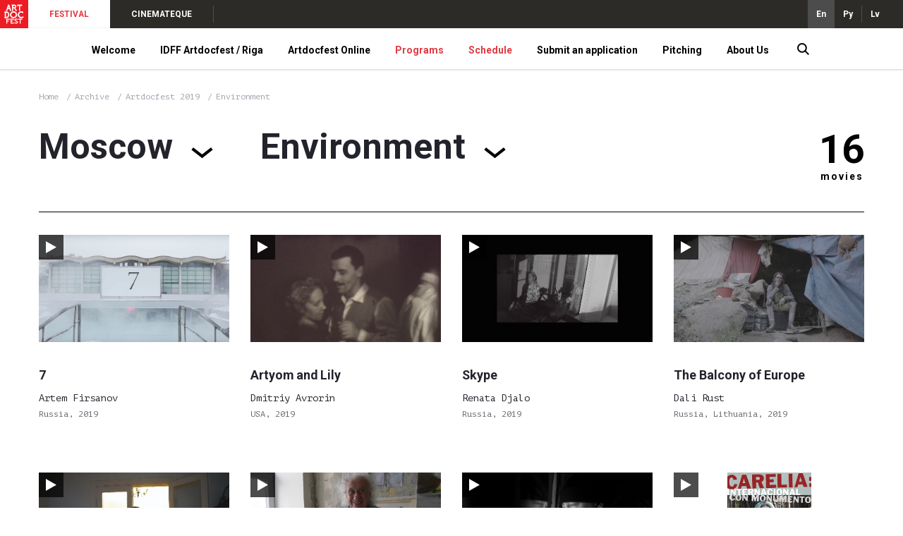

--- FILE ---
content_type: text/html; charset=UTF-8
request_url: https://artdocfest.com/en/program/sreda-artdokfest-2019/moskva/
body_size: 8401
content:
<!DOCTYPE html>
<html lang="en-US">

<head>
            <!-- Global site tag (gtag.js) - Google Analytics -->
        <script async src="https://www.googletagmanager.com/gtag/js?id=UA-105336712-2"></script>
        <script>
            window.dataLayer = window.dataLayer || [];
            function gtag(){dataLayer.push(arguments);}
            gtag('js', new Date());

            gtag('config', 'UA-105336712-2');
        </script>
        <script>
        var _csrf = 'HLGLdOBPx_aXLOm7--E-uyI882Z5PbzAz5Qys-39T5BJ5hQACoFRBWikhRQSAV-0tdMtUNHGf6wxDPo-R3Hhzg==';
        var lang = 'en';
        var i18n = {"main-page-lbl":"Home","pitching-lbl":"Pitching","top-news-lbl":"Latest news","closest-events-lbl":"UPCOMING EVENTS","director-lbl":"Director","events-lbl":"Events","info-lbl":"INFO","news-lbl":"News","producer-lbl":"Producer","movies-number-lbl":"{n, plural, one{movie} other{movies}}","shows-number-lbl":"{n, plural, one{show} other{shows}}","all-cities-lbl":"All cities","programs-lbl":"Programs","program-disable-note1-lbl":"This program can be viewed {n,plural, one{only in the city} other{in the cities:}} {cities}.","program-disable-note2-lbl":"In the city {city} you can watch:","crew-lbl":"Film crew","screenwriter-lbl":"Screenwriter","cameraman-lbl":"Cinematographer","composer-lbl":"Composer","sound-producer-lbl":"Sound operator","information-lbl":"Information","subject-lbl":"Theme","studio-lbl":"Film studio","genre-lbl":"Genre","action-country-lbl":"Country of action","action-city-lbl":"Place of action","action-time-lbl":"Period of action","movie-language-lbl":"Language","subtitles-lbl":"Subtitles","minutes-short-lbl":"min","shows-lbl":"Showtimes","buy-ticket-lbl":"Buy a ticket","online-lbl":"Online","ticket-lbl":"ticket","schdl.all-programs-lbl":"All programs","schdl.all-cities-lbl":"All cities","schdl.all-dates-lbl":"All dates","schdl.out-of-programs-lbl":"Out of programs","schdl.online-lbl":"Online","schdl.movies-show-toggle-lbl":"Showtimes","schdl.movie-name-lbl":"Film title","schdl.search-lbl":"SEARCH","schdl.no-show-in-the-city-note":"There are no film session in this city on this date. Please select a different date.","schdl.pre_time-lbl":"Before the film","schdl.first-show-lbl":"1 showing","schdl.post_time-lbl":"discussion","jury-lbl":"Jury","all-news-lbl":"News feed","time-lbl":"Time","schdl.schedule-lbl":"Timetable","schdl.filters-lbl":"Filters","jury-archive-lbl":"Jury of different years","winners-lbl":"Winners","pitching-funded-lbl":"Supported","pitching-released-lbl":"Released","view-on-adm-lbl":"Watch at Artdoc.media","archive-lbl":"Archive","partners-lbl":"Partners","team-lbl":"Team","subscribe.title-lbl":"Subscribe to the newsletter about the start of ticket sales and interesting films.","subscribe.sub-title-lbl":"We will inform you only about the most important things and only if the coordinator will have the energy to do it :)","subscribe.personal-data-note-lbl":"By specifying my email, I give my consent to the processing of my personal data.","subscribe.input-lbl":"Э-почта","subscribe.submit-lbl":"Send","subscribe-btn-lbl":"Subscribe to receive news about sessions","movies-lbl":"Upcoming showtimes","watch-online-lbl":"Watch online","search-placeholder-lbl":"Find a film by a title","director-short-lbl":"Dir."}; 
    </script>
    <meta charset="UTF-8">
    <meta http-equiv="X-UA-Compatible" content="IE=edge">
    <meta name="viewport" content="width=device-width, initial-scale=1, minimum-scale=1, minimal-ui" />
    
    <link rel="apple-touch-icon" sizes="180x180" href="/adminassets/assets/66ae82b0/img/favs/apple-touch-icon.png">
    <link rel="icon" type="image/png" sizes="32x32" href="/adminassets/assets/66ae82b0/img/favs/favicon-32x32.png">
    <link rel="icon" type="image/png" sizes="16x16" href="/adminassets/assets/66ae82b0/img/favs/favicon-16x16.png">
    <link rel="shortcut icon" href="/adminassets/assets/66ae82b0/img/favs/favicon.ico" />
    <link rel="mask-icon" href="/adminassets/assets/66ae82b0/img/favs/safari-pinned-tab.svg" color="#f3203c">
    <meta name="apple-mobile-web-app-title" content="Artdocfest">
    <meta name="application-name" content="Artdocfest">

                    <title>Artdocfest — Environment</title>
        <meta name="description" content="Our website will enable viewers and representatives of the documentary film industry to travel comfortably around the world of &quot;Artdocfest&quot; online, using a single resource.">

        <meta name="twitter:card" content="summary_large_image" />
        <meta name="twitter:site" content="@artdocfest" />
        <meta name="twitter:title" content="Environment">
        <meta name="twitter:description" content="Our website will enable viewers and representatives of the documentary film industry to travel comfortably around the world of &quot;Artdocfest&quot; online, using a single resource.">
        <meta name="twitter:image" content="https://artdocfest.com/upload/resize/2929607/600x364.jpg">

        <meta property="og:title" content="Environment">
        <meta property="og:description" content="Our website will enable viewers and representatives of the documentary film industry to travel comfortably around the world of &quot;Artdocfest&quot; online, using a single resource.">
        <meta property="og:image" content="https://artdocfest.com/upload/resize/2929607/600x364.jpg">
    
    <meta property="og:site_name" content="Artdocfest">
    <meta property="og:locale" content="en_US">
    <meta property="og:type" content="website">
    <link href="https://fonts.googleapis.com/css2?family=PT+Mono&amp;family=Roboto:ital,wght@0,100;0,300;0,400;0,500;0,700;0,900;1,100;1,300;1,400;1,500;1,700;1,900&amp;display=swap" rel="stylesheet" position="1">
<link href="/adminassets/assets/66ae82b0/css/layout_main.css" rel="stylesheet" media="(min-width: 765px)" position="1">
<link href="/adminassets/assets/66ae82b0/css/layout_main.mobile.css" rel="stylesheet" media="(max-width: 764px)" position="1">
<link href="/adminassets/assets/66ae82b0/css/program.css" rel="stylesheet" position="1">
<link href="/adminassets/assets/66ae82b0/css/program.mobile.css" rel="stylesheet" media="(max-width: 764px)" position="1">
<script src="/adminassets/assets/565cf11f/jquery.js"></script>
<script src="/adminassets/assets/66ae82b0/js/layout_main.js"></script></head>

<body>
    
    <div class="wrap wrap_white">
        <div class="header wrap__header">
            <div class="meta-panel header__meta-panel">
                <a href="/en/" class="adf-logo meta-panel__logo graph graph_contain"></a>
                <div class="meta-menu meta-panel__meta-menu desktop">
                                            <div class="meta-menu__item meta-menu__item_active">
                            <a class="meta-menu__link" href="http://artdocfest.com" >FESTIVAL</a>
                        </div>
                                            <div class="meta-menu__item">
                            <a class="meta-menu__link" href="http://artdoc.media" target="_blank">CINEMATEQUE</a>
                        </div>
                                    </div>
                <div class="meta-menu meta-menu_open-end meta-menu_dense meta-menu_right desktop">
                                            <div class="meta-menu__item meta-menu__item_active-dark">
                            <a href="/en/program/sreda-artdokfest-2019/moskva/">En</a>
                        </div>
                                            <div class="meta-menu__item">
                            <a href="/ru/program/sreda-artdokfest-2019/moskva/">Ру</a>
                        </div>
                                            <div class="meta-menu__item">
                            <a href="/lv/program/sreda-artdokfest-2019/moskva/">Lv</a>
                        </div>
                                    </div>
                <div class="meta-panel__meta-menu mobile">
                    <div class="meta-panel__search-btn"></div>
                    <div class="meta-panel__search-close"></div>
                    <a id="menu-toggle" tabindex="1" class="meta-menu__item burger graph graph-contain"></a>
                </div>
            </div>

            <div class="main-menu header__main-menu">
                <div class="main-menu__header mobile">
                                            <div class="main-menu__header-item main-menu__header-item_active">
                            <a class="main-menu__header-link" href="http://artdocfest.com" >FESTIVAL</a>
                        </div>
                                            <div class="main-menu__header-item">
                            <a class="main-menu__header-link" href="http://artdoc.media" target="_blank">CINEMATEQUE</a>
                        </div>
                                    </div>
                <div class="container main-menu__body">
                                            <div class="main-menu__item">
                            <a href="/en/content/welcome/" class="main-menu__link" >Welcome</a>
                            
                                                        
                                                    </div>
                                            <div class="main-menu__item">
                            <a  class="main-menu__link" >IDFF Artdocfest / Riga</a>
                            
                                                        
                                                            <div class="main-menu__submenu">
                                    <div class="container main-menu__submenu-body">
                                                                                    <div class="main-menu__submenu-column">                                               
                                                                                                                                                            <div class="main-menu__submenu-item">
                                                            <a href="/en/content/welcome-idff-artdocfest-riga/" class="main-menu__submenu-link" >About IDFF Artdocfest/Riga</a>
                                                        </div>
                                                                                                                                                                                                                <div class="main-menu__submenu-item">
                                                            <a href="/en/content/reglament-artdocfest-riga/" class="main-menu__submenu-link" >Rules and regulations of the 6th IDFF Artdocfest / Riga</a>
                                                        </div>
                                                                                                                                                                                                                <div class="main-menu__submenu-item">
                                                            <a href="/en/content/symposium/" class="main-menu__submenu-link" >Symposium</a>
                                                        </div>
                                                                                                                                                </div>
                                                                                    <div class="main-menu__submenu-column">                                               
                                                                                                                                                            <div class="main-menu__submenu-item">
                                                            <a href="/en/content/balva-herz/" class="main-menu__submenu-link" >HERZ prize</a>
                                                        </div>
                                                                                                                                                                                                                <div class="main-menu__submenu-item">
                                                            <a href="https://artdocfest.com/en/jury/artdokfest_2025/artdocfest-open-artdokfest-2025+baltic-focus-artdokfest-2025/" class="main-menu__submenu-link" >Jury</a>
                                                        </div>
                                                                                                                                                                                                                <div class="main-menu__submenu-item">
                                                            <a href="https://artdocfest.com/en/programs/artdokfest_2025/riga/" class="main-menu__submenu-link" >Programs</a>
                                                        </div>
                                                                                                                                                </div>
                                                                                    <div class="main-menu__submenu-column">                                               
                                                                                                                                                                                                                    <a 
                                                            href="https://artdocfest.com/en/program/baltic-focus-artdokfest-2025/" 
                                                            style="background-image:url(/upload/resize/2920792/250x145.jpg)" 
                                                            class="main-menu__submenu-visual desktop"                                                         >
                                                            <label>Baltic focus</label>
                                                        </a>
                                                                                                                                                                                                        </div>
                                                                                    <div class="main-menu__submenu-column">                                               
                                                                                                                                                                                                                    <a 
                                                            href="https://artdocfest.com/en/program/artdocfest-open-artdokfest-2025/" 
                                                            style="background-image:url(/upload/resize/2920793/250x145.jpg)" 
                                                            class="main-menu__submenu-visual desktop"                                                         >
                                                            <label>Artdocfest Open</label>
                                                        </a>
                                                                                                                                                                                                        </div>
                                                                            </div>
                                </div>
                                                    </div>
                                            <div class="main-menu__item">
                            <a  class="main-menu__link" >Artdocfest Online</a>
                            
                                                        
                                                            <div class="main-menu__submenu">
                                    <div class="container main-menu__submenu-body">
                                                                                    <div class="main-menu__submenu-column">                                               
                                                                                                                                                            <div class="main-menu__submenu-item">
                                                            <a href="/en/content/artdocfest-online-regulations/" class="main-menu__submenu-link" >Artdocfest Online regulations</a>
                                                        </div>
                                                                                                                                                                                                                <div class="main-menu__submenu-item">
                                                            <a href="https://artdocfest.com/en/program/artdocfest-online-artdokfest-2025/" class="main-menu__submenu-link" >Artdocfest Online</a>
                                                        </div>
                                                                                                                                                                                                                <div class="main-menu__submenu-item">
                                                            <a href="/en/content/artdocshkola/" class="main-menu__submenu-link" >ArtdocSchool</a>
                                                        </div>
                                                                                                                                                </div>
                                                                                    <div class="main-menu__submenu-column">                                               
                                                                                                                                                            <div class="main-menu__submenu-item">
                                                            <a href="https://artdocfest.com/en/program/artdokset--artdokfest-2026/" class="main-menu__submenu-link" >ArtdocNet 2026</a>
                                                        </div>
                                                                                                                                                                                                                <div class="main-menu__submenu-item">
                                                            <a href="https://artdocfest.com/en/jury/artdokfest_2026/artdokset--artdokfest-2026" class="main-menu__submenu-link" >Jury</a>
                                                        </div>
                                                                                                                                                </div>
                                                                                    <div class="main-menu__submenu-column">                                               
                                                                                                                                                                                                                    <a 
                                                            href="https://artdocfest.com/en/program/artdocfest-online-artdokfest-2025/" 
                                                            style="background-image:url(/upload/resize/2922688/250x145.jpg)" 
                                                            class="main-menu__submenu-visual desktop"                                                         >
                                                            <label>Artdocfest Online</label>
                                                        </a>
                                                                                                                                                                                                        </div>
                                                                                    <div class="main-menu__submenu-column">                                               
                                                                                                                                                                                                                    <a 
                                                            href="https://artdocfest.com/en/program/artdokset--artdokfest-2026/" 
                                                            style="background-image:url(/upload/resize/2935137/250x145.jpg)" 
                                                            class="main-menu__submenu-visual desktop"                                                         >
                                                            <label>ArtdocNet</label>
                                                        </a>
                                                                                                                                                                                                        </div>
                                                                            </div>
                                </div>
                                                    </div>
                                            <div class="main-menu__item main-menu__item_hl">
                            <a href="https://artdocfest.com/en/programs/artdokfest_2026/" class="main-menu__link" >Programs</a>
                            
                                                        
                                                    </div>
                                            <div class="main-menu__item main-menu__item_hl">
                            <a href="https://artdocfest.com/en/schedule/" class="main-menu__link" >Schedule</a>
                            
                                                        
                                                    </div>
                                            <div class="main-menu__item">
                            <a  class="main-menu__link" >Submit an application</a>
                            
                                                        
                                                            <div class="main-menu__submenu">
                                    <div class="container main-menu__submenu-body">
                                                                                    <div class="main-menu__submenu-column">                                               
                                                                                                                                                            <div class="main-menu__submenu-item">
                                                            <a href="/en/content/idff-artdocfest----riga/" class="main-menu__submenu-link" >IDFF Artdocfest / Riga</a>
                                                        </div>
                                                                                                                                                                                                                <div class="main-menu__submenu-item">
                                                            <a href="https://filmfreeway.com/IDFFArtdocfestslashRiga" class="main-menu__submenu-link" target="_blank">IDFF Artdocfest / Baltic Focus</a>
                                                        </div>
                                                                                                                                                                                                                <div class="main-menu__submenu-item">
                                                            <a href="/en/content/artdocfest-online-app/" class="main-menu__submenu-link" >Artdocfest Online</a>
                                                        </div>
                                                                                                                                                </div>
                                                                                    <div class="main-menu__submenu-column">                                               
                                                                                                                                                            <div class="main-menu__submenu-item">
                                                            <a href="/en/content/na-pitching/" class="main-menu__submenu-link" >Pitching</a>
                                                        </div>
                                                                                                                                                                                                                <div class="main-menu__submenu-item">
                                                            <a href="https://artdocfest.com/en/content/technical-requirements/" class="main-menu__submenu-link" >Technical requirements</a>
                                                        </div>
                                                                                                                                                </div>
                                                                            </div>
                                </div>
                                                    </div>
                                            <div class="main-menu__item">
                            <a  class="main-menu__link" >Pitching</a>
                            
                                                        
                                                            <div class="main-menu__submenu">
                                    <div class="container main-menu__submenu-body">
                                                                                    <div class="main-menu__submenu-column">                                               
                                                                                                                                                            <div class="main-menu__submenu-item">
                                                            <a href="/en/content/pitching-2025-about-2/" class="main-menu__submenu-link" >Artdocfest/Riga 2025 Pitching</a>
                                                        </div>
                                                                                                                                                                                                                <div class="main-menu__submenu-item">
                                                            <a href="https://artdocfest.com/en/pitching/artdokfest-2025/" class="main-menu__submenu-link" >Pitching participants 2025</a>
                                                        </div>
                                                                                                                                                </div>
                                                                                    <div class="main-menu__submenu-column">                                               
                                                                                                                                                            <div class="main-menu__submenu-item">
                                                            <a href="/en/content/pitching-archive/" class="main-menu__submenu-link" >Pitching Archive</a>
                                                        </div>
                                                                                                                                                                                                                <div class="main-menu__submenu-item">
                                                            <a href="https://artdocfest.com/en/content/na-pitching/" class="main-menu__submenu-link" >Submit an application</a>
                                                        </div>
                                                                                                                                                </div>
                                                                            </div>
                                </div>
                                                    </div>
                                            <div class="main-menu__item">
                            <a  class="main-menu__link" >About Us</a>
                            
                                                        
                                                            <div class="main-menu__submenu">
                                    <div class="container main-menu__submenu-body">
                                                                                    <div class="main-menu__submenu-column">                                               
                                                                                                                                                            <div class="main-menu__submenu-item">
                                                            <a href="https://artdocfest.com/en/winners" class="main-menu__submenu-link" >Winners</a>
                                                        </div>
                                                                                                                                                                                                                <div class="main-menu__submenu-item">
                                                            <a href="https://artdocfest.com/en/archive/" class="main-menu__submenu-link" >Festival archive</a>
                                                        </div>
                                                                                                                                                                                                                <div class="main-menu__submenu-item">
                                                            <a href="/en/content/symposium-archive/" class="main-menu__submenu-link" >Symposium archive</a>
                                                        </div>
                                                                                                                                                                                                                <div class="main-menu__submenu-item">
                                                            <a href="https://artdocfest.com/en/jury/" class="main-menu__submenu-link" >Jury of different years</a>
                                                        </div>
                                                                                                                                                </div>
                                                                                    <div class="main-menu__submenu-column">                                               
                                                                                                                                                            <div class="main-menu__submenu-item">
                                                            <a href="/en/content/pressa/" class="main-menu__submenu-link" >Media about us</a>
                                                        </div>
                                                                                                                                                                                                                <div class="main-menu__submenu-item">
                                                            <a href="/en/content/photo-archive/" class="main-menu__submenu-link" >Photo archive</a>
                                                        </div>
                                                                                                                                                                                                                <div class="main-menu__submenu-item">
                                                            <a href="/en/content/artdocfest-sessions/" class="main-menu__submenu-link" >Artdocfest sessions in other cities</a>
                                                        </div>
                                                                                                                                                                                                                <div class="main-menu__submenu-item">
                                                            <a href="https://artdocfest.com/en/content/about/" class="main-menu__submenu-link" >About us</a>
                                                        </div>
                                                                                                                                                </div>
                                                                                    <div class="main-menu__submenu-column">                                               
                                                                                                                                                                                                                    <a 
                                                            href="https://artdocfest.com/en/winners/" 
                                                            style="background-image:url(/upload/resize/2741785/250x145.jpg)" 
                                                            class="main-menu__submenu-visual desktop"                                                         >
                                                            <label>Winners</label>
                                                        </a>
                                                                                                                                                                                                        </div>
                                                                                    <div class="main-menu__submenu-column">                                               
                                                                                                                                                                                                                    <a 
                                                            href="https://artdocfest.com/en/content/about/" 
                                                            style="background-image:url(/upload/resize/2741786/250x145.jpg)" 
                                                            class="main-menu__submenu-visual desktop"                                                         >
                                                            <label>About us</label>
                                                        </a>
                                                                                                                                                                                                        </div>
                                                                            </div>
                                </div>
                                                    </div>
                                        
                    <div class="main-menu__item main-menu__item_narrow desktop">
                        <a class="main-menu__search-btn"></a>
                        <a class="main-menu__search-close"></a>
                    </div>
                    
                </div>
                <div class="main-menu__footer mobile">
                                                                                                    <div class="main-menu__footer-item">
                                <a class="main-menu__footer-link graph graph_contain youtube" href="https://www.youtube.com/channel/UCNorm94TaD5MfZiT6_LNgyg?view_as=subscriber" target="_blank"></a>
                            </div>
                                                                                                                                                                                                    <div class="main-menu__footer-item main-menu__switch">
                        <div class="main-menu__switch-items">
                                                                                                                            <div class="main-menu__switch-item">
                                    <a href="/ru/program/sreda-artdokfest-2019/moskva/">Ру</a>
                                </div>
                                                                                            <div class="main-menu__switch-item">
                                    <a href="/lv/program/sreda-artdokfest-2019/moskva/">Lv</a>
                                </div>
                                                    </div>
                        <div class="main-menu__switch-value">
                            En                        </div>
                    </div>
                </div>
            </div>
        </div>
        <div class="content wrap__content">
            
<div class="desktop breadcrumbs content__breadcrumbs container">
    <div class="breadcrumbs__item">
        <a href="/en/" class="breadcrumbs__link">Home</a>
    </div>
                        <div class="breadcrumbs__item">
                <a href="/en/archive/" class="breadcrumbs__link">Archive</a>
            </div>
            <div class="breadcrumbs__item">
                <a href="/en/archive/artdokfest_2019/" class="breadcrumbs__link">
                    Artdocfest 2019 
                </a>
            </div>
                <div class="breadcrumbs__item">
        <a class="breadcrumbs__link">Environment</a>
    </div>
</div>

<div class="program container">
    <div class="program__header">
        <div class="dropdown program__dropdown">
                            <div class="dropdown__value">Moscow</div>
                        <div class="dropdown__items">
                                    <div class="dropdown__item dropdown__item_group">Latvia</div>
                                            <a class="dropdown__item dropdown__item_grouped" href="/en/program/sreda-artdokfest-2019/riga/">
                            Riga                        </a>
                                                        <div class="dropdown__item dropdown__item_group">Russia</div>
                                            <a class="dropdown__item dropdown__item_grouped dropdown__item_current" href="/en/program/sreda-artdokfest-2019/moskva/">
                            Moscow                        </a>
                                            <a class="dropdown__item dropdown__item_grouped" href="/en/program/sreda-artdokfest-2019/sankt_peterburg/">
                            Saint Petersburg                        </a>
                                                        <div class="dropdown__item dropdown__item_group">World</div>
                                            <a class="dropdown__item dropdown__item_grouped" href="/en/program/sreda-artdokfest-2019/online/">
                            Online                        </a>
                                                    <a class="dropdown__item dropdown__item_group" href="/en/program/sreda-artdokfest-2019/">All cities</a>
            </div>
        </div>

        <div class="dropdown program__dropdown">
            <div class="dropdown__value">Environment</div>
            <div class="dropdown__items">
                                                        <a class="dropdown__item dropdown__item" href="/en/program/konkurs-2019-artdokfest-2019/moskva/">
                        Competition program                    </a>
                                                        <a class="dropdown__item dropdown__item" href="/en/program/artdokset--2019-artdokfest-2019/moskva/">
                        ArtdocNet                    </a>
                                                        <a class="dropdown__item dropdown__item dropdown__item_current" href="/en/program/sreda-artdokfest-2019/moskva/">
                        Environment                    </a>
                                                        <a class="dropdown__item dropdown__item" href="/en/program/sreda--debyut-artdokfest-2019/moskva/">
                        Environment. Debut                    </a>
                                                        <a class="dropdown__item dropdown__item" href="/en/program/special-nye-pokazy-artdokfest-2019/moskva/">
                        Special screenings                    </a>
                                                        <a class="dropdown__item dropdown__item" href="/en/program/posle-soyuza-artdokfest-2019/moskva/">
                        After the USSR                    </a>
                                                        <a class="dropdown__item dropdown__item" href="/en/program/mozhem-povtorit--artdokfest-2019/moskva/">
                        We can repeat                    </a>
                                                        <a class="dropdown__item dropdown__item" href="/en/program/bol-she-zhizni-artdokfest-2019/moskva/">
                        More life                    </a>
                                                        <a class="dropdown__item dropdown__item" href="/en/program/metoo--artdokfest-2019/moskva/">
                        #METOO?                    </a>
                                                        <a class="dropdown__item dropdown__item" href="/en/program/predstavlenie-artdokfest-2019/moskva/">
                        Performance                    </a>
                                                        <a class="dropdown__item dropdown__item" href="/en/program/ot-a-do-a-artdokfest-2019/moskva/">
                        From A to A                    </a>
                            </div>
        </div>
        
        <div class="desktop program__item-counter">
            16            <label>movies</label>
        </div>
    </div>
        <div class="program__movies">
                    <a class="program__movie" href="/en/movie/7_2019_40/">
                <div class="program__movie-cover" style="background-image: url(/upload/resize/2929607/345x212.jpg)">
                                            <div class="program__movie-icon_online" title="Watch online"></div>
                                    </div>
                <div class="program__movie-name">7</div>
                <div class="program__movie-author">Artem Firsanov</div>
                <div class="program__movie-captions">
                    Russia, 2019                </div>
            </a>
                    <a class="program__movie" href="/en/movie/artyom_and_lily_2019_55/">
                <div class="program__movie-cover" style="background-image: url(/upload/resize/2932885/345x212.jpg)">
                                            <div class="program__movie-icon_online" title="Watch online"></div>
                                    </div>
                <div class="program__movie-name">Artyom and Lily</div>
                <div class="program__movie-author">Dmitriy Avrorin</div>
                <div class="program__movie-captions">
                    USA, 2019                </div>
            </a>
                    <a class="program__movie" href="/en/movie/skype_2019_17/">
                <div class="program__movie-cover" style="background-image: url(/upload/resize/2929696/345x212.jpg)">
                                            <div class="program__movie-icon_online" title="Watch online"></div>
                                    </div>
                <div class="program__movie-name">Skype</div>
                <div class="program__movie-author">Renata Djalo</div>
                <div class="program__movie-captions">
                    Russia, 2019                </div>
            </a>
                    <a class="program__movie" href="/en/movie/balkon_evropy_2019_60/">
                <div class="program__movie-cover" style="background-image: url(/upload/resize/2929055/345x212.jpg)">
                                            <div class="program__movie-icon_online" title="Watch online"></div>
                                    </div>
                <div class="program__movie-name">The Balcony of Europe</div>
                <div class="program__movie-author">Dali Rust</div>
                <div class="program__movie-captions">
                    Russia, Lithuania, 2019                </div>
            </a>
                    <a class="program__movie" href="/en/movie/drama_2019_117/">
                <div class="program__movie-cover" style="background-image: url(/upload/resize/2929409/345x212.jpg)">
                                            <div class="program__movie-icon_online" title="Watch online"></div>
                                    </div>
                <div class="program__movie-name">Drama</div>
                <div class="program__movie-author">Yuliya Shatun, Nikita Lavretski, Alexey Svirsky</div>
                <div class="program__movie-captions">
                    Belarus, 2019                </div>
            </a>
                    <a class="program__movie" href="/en/movie/zemnaya_yudol__anatol__2019_52/">
                <div class="program__movie-cover" style="background-image: url(/upload/resize/2615149/345x212.jpg)">
                                            <div class="program__movie-icon_online" title="Watch online"></div>
                                    </div>
                <div class="program__movie-name">Earthly Vale of Anatoly Savelyevich</div>
                <div class="program__movie-author">Svetlana Demidova</div>
                <div class="program__movie-captions">
                    Russia, 2019                </div>
            </a>
                    <a class="program__movie" href="/en/movie/iskusstvennoe_dyhani_2018_55/">
                <div class="program__movie-cover" style="background-image: url(/upload/resize/2929728/345x212.jpg)">
                                            <div class="program__movie-icon_online" title="Watch online"></div>
                                    </div>
                <div class="program__movie-name">Artificial Respiration</div>
                <div class="program__movie-author">Galina Leontyeva</div>
                <div class="program__movie-captions">
                    Russia, 2018                </div>
            </a>
                    <a class="program__movie" href="/en/movie/karelia__internation_2019_90/">
                <div class="program__movie-cover" style="background-image: url(/upload/resize/2933358/345x212.jpg)">
                                            <div class="program__movie-icon_online" title="Watch online"></div>
                                    </div>
                <div class="program__movie-name">Karelia, International with Monument</div>
                <div class="program__movie-author">Andrés Duque</div>
                <div class="program__movie-captions">
                    Spain, 2019                </div>
            </a>
                    <a class="program__movie" href="/en/movie/my_house_of_books_2019_36/">
                <div class="program__movie-cover" style="background-image: url(/upload/resize/2929528/345x212.jpg)">
                                                                                </div>
                <div class="program__movie-name">My House of Books</div>
                <div class="program__movie-author">Danila Lipatov</div>
                <div class="program__movie-captions">
                    Germany, 2019                </div>
            </a>
                    <a class="program__movie" href="/en/movie/nestandartnye_polozhe_2019_64/">
                <div class="program__movie-cover" style="background-image: url(/upload/resize/2929321/345x212.jpg)">
                                            <div class="program__movie-icon_online" title="Watch online"></div>
                                    </div>
                <div class="program__movie-name">Non-Standard Positions</div>
                <div class="program__movie-author">Svetlana Prokudina</div>
                <div class="program__movie-captions">
                    Russia, 2019                </div>
            </a>
                    <a class="program__movie" href="/en/movie/obitel___kto_my__2019_53/">
                <div class="program__movie-cover" style="background-image: url(/upload/resize/2929705/345x212.jpg)">
                                                                                </div>
                <div class="program__movie-name">Retreat. Who are we?</div>
                <div class="program__movie-author">Ella Tuhareli</div>
                <div class="program__movie-captions">
                    Russia, 2019                </div>
            </a>
                    <a class="program__movie" href="/en/movie/prirodnyy_gaz_2019_31/">
                <div class="program__movie-cover" style="background-image: url(/upload/resize/2929525/345x212.jpg)">
                                                                                </div>
                <div class="program__movie-name">Natural Gas</div>
                <div class="program__movie-author">Nikolay Filippov</div>
                <div class="program__movie-captions">
                    Russia, 2019                </div>
            </a>
                    <a class="program__movie" href="/en/movie/romeo_i_dzhul_etty_2019_67/">
                <div class="program__movie-cover" style="background-image: url(/upload/resize/2929424/345x212.jpg)">
                                            <div class="program__movie-icon_online" title="Watch online"></div>
                                    </div>
                <div class="program__movie-name">Romeos and Juliets</div>
                <div class="program__movie-author">Konstantin Seliverstov</div>
                <div class="program__movie-captions">
                    Russia, 2019                </div>
            </a>
                    <a class="program__movie" href="/en/movie/rossiya___eto_my_2019_63/">
                <div class="program__movie-cover" style="background-image: url(/upload/resize/2929599/345x212.jpg)">
                                                                                </div>
                <div class="program__movie-name">We are Russia</div>
                <div class="program__movie-author">Aleksandra Dalsbaek</div>
                <div class="program__movie-captions">
                    France, 2019                </div>
            </a>
                    <a class="program__movie" href="/en/movie/sanitar_2019_45/">
                <div class="program__movie-cover" style="background-image: url(/upload/resize/2929312/345x212.jpg)">
                                            <div class="program__movie-icon_online" title="Watch online"></div>
                                    </div>
                <div class="program__movie-name">Thanatolog</div>
                <div class="program__movie-author">Elena Dubkova</div>
                <div class="program__movie-captions">
                    Russia, 2019                </div>
            </a>
                    <a class="program__movie" href="/en/movie/tasya_iz_tomsino_2019_55/">
                <div class="program__movie-cover" style="background-image: url(/upload/resize/2929768/345x212.jpg)">
                                            <div class="program__movie-icon_online" title="Watch online"></div>
                                    </div>
                <div class="program__movie-name">Tasya</div>
                <div class="program__movie-author">Elena Horeva, Mariya Pavlova, Andrey Kiselev, Maksim Pahomov</div>
                <div class="program__movie-captions">
                    Russia, 2019                </div>
            </a>
                    </div>
</div>        </div>
        <div class="footer wrap__footer">
            <div class="footer__body">
                <div class="footer__body-part container">
                    <div class="footer__section">                        
                        <div class="footer__section-body">
                                                                                                <div class="footer__subsection">
                                        <strong class="footer__section-item footer__section-item_h">CONTACTS</strong>
                                                                                    <a href="mailto:office@artdocfest.com" class="footer__section-item" >
                                                office@artdocfest.com                                            </a>
                                                                                    <a href="mailto:riga@artdocfest.com" class="footer__section-item" >
                                                riga@artdocfest.com                                            </a>
                                                                                    <a href="mailto:pr@artdocfest.com" class="footer__section-item" >
                                                pr@artdocfest.com                                            </a>
                                                                                    <a href="tel:+37127274745" class="footer__section-item" >
                                                +371-2727-47-45                                            </a>
                                                                                    <a  class="footer__section-item" >
                                                Telegram                                            </a>
                                                                                    <a  class="footer__section-item" >
                                                Signal                                            </a>
                                                                                    <a  class="footer__section-item" >
                                                WhatsApp                                            </a>
                                                                                    <a  class="footer__section-item" >
                                                Skype Artdocfest Film Festival                                            </a>
                                                                            </div>
                                                                    <div class="footer__subsection">
                                        <strong class="footer__section-item footer__section-item_h">SOCIAL NETWORKS</strong>
                                                                                    <a href="https://t.me/ArtdocfestInfo" class="footer__section-item" >
                                                Telegram                                            </a>
                                                                                    <a href="https://www.youtube.com/channel/UCNorm94TaD5MfZiT6_LNgyg?view_as=subscriber" class="footer__section-item" >
                                                Youtube                                            </a>
                                                                                    <a href="https://www.instagram.com/artdocfest/" class="footer__section-item" >
                                                *nstagram                                            </a>
                                                                                    <a href="https://www.facebook.com/artdocfest/" class="footer__section-item" >
                                                *acebook                                            </a>
                                                                                    <a href="https://www.facebook.com/groups/221136811346063/" class="footer__section-item" >
                                                *acebook group                                            </a>
                                                                                    <a href="https://www.facebook.com/groups/artdocfestriga/" class="footer__section-item" >
                                                *acebook Riga                                            </a>
                                                                                    <a href="https://www.instagram.com/artdocfest_riga/" class="footer__section-item" >
                                                *nstagram Riga                                            </a>
                                                                                    <a href="https://www.instagram.com/artdocfestparis/" class="footer__section-item" >
                                                *nstagram Paris                                            </a>
                                                                                    <a href="https://www.facebook.com/profile.php?id=61551122932598" class="footer__section-item" >
                                                *acebook Paris                                            </a>
                                                                                    <a href="https://www.facebook.com/artdocfestspb/" class="footer__section-item" >
                                                *acebook Saint Petersburg                                            </a>
                                                                                    <a href="https://www.instagram.com/artdocfestspb/" class="footer__section-item" >
                                                *nstagram Saint Petersburg                                            </a>
                                                                                    <a href="https://vk.com/artdocfestspb" class="footer__section-item" >
                                                VKontakte Saint Petersburg                                            </a>
                                                                            </div>
                                                                    <div class="footer__subsection">
                                        <strong class="footer__section-item footer__section-item_h">MANAGEMENT</strong>
                                                                                    <a href="https://artdocfest.com/en/content/about/#anchor-team" class="footer__section-item" >
                                                Team                                            </a>
                                                                                    <a href="https://artdocfest.com/en/content/reglament-artdocfest-riga/" class="footer__section-item" >
                                                Regulations IDFF Artdocfest/Riga                                            </a>
                                                                                    <a href="http://artdocfest.com/en/content/reglament--artdokfesta--v-rossii/" class="footer__section-item" >
                                                Regulations Artdocfest in Russia                                            </a>
                                                                                    <a href="https://artdocfest.com/en/content/about/#anchor-132" class="footer__section-item" >
                                                Manifest                                            </a>
                                                                                    <a  class="footer__section-item" >
                                                FAQ                                            </a>
                                                                            </div>
                                                                    <div class="footer__subsection">
                                        <strong class="footer__section-item footer__section-item_h">OUR PROJECTS</strong>
                                                                                    <a href="http://artdocfest.com/en/content/na-artdokfest/" class="footer__section-item" >
                                                Artdocfest                                            </a>
                                                                                    <a href="https://artdoc.media/ru/" class="footer__section-item" >
                                                Artdoc.media                                            </a>
                                                                                    <a href="http://artdocfest.com/en/content/o-pitchinge/" class="footer__section-item" target="_blank">
                                                Artdocfest Pitching                                            </a>
                                                                                    <a href="http://artdocfest.com/en/content/simpozium/" class="footer__section-item" >
                                                Workshops                                            </a>
                                                                                    <a href="http://artdocfest.com/en/content/artdocshkola/" class="footer__section-item" >
                                                ArtdocSchool                                            </a>
                                                                                    <a href="https://artdocfest.com/en/content/artdocfest-sessions/" class="footer__section-item" >
                                                Artdocfest in your city                                            </a>
                                                                            </div>
                                                                                    </div>
                    </div>
                </div>            
            </div>
            <div class="footer__vault container">
                <div class="footer__vault-section footer__vault-section_first">
                                            <p>&copy; 2007&ndash;2029 Artdocfest. Documentary Film Festival. News. The program of events. Delivery schedule. The use of Artdocfest materials is allowed only if there is an active link to the source. All rights to video, pictures and texts belong to their authors.</p>

<p>Old version of the website: old.artdocfest.com.</p>                                    </div>
                <div class="footer__vault-section footer__vault-section_second">
                                                                    <a class="footer__logo graph graph_contain" href="http://artdocfest.com" style="background-image: url(/upload/files/87/870e063ddfbf0837df1a2c26313299fd.svg)" ></a>
                                                                    <a class="footer__logo graph graph_contain" href="http://artdoc.media" style="background-image: url(/upload/files/12/123140f5b9268dd09a31958e0d5cb63d.svg)" target="_blank"></a>
                                    </div>
            </div>
        </div>
        <div class="search-panel">
            <div class="search-panel__body">
                <div class="search-panel__input">
                    <input type="text" placeholder="Find a film by a title" />
                    <button></button>
                </div>
                <div class="search-panel__results"></div>
            </div>
        </div>
    </div>

    </body>

</html>


--- FILE ---
content_type: text/css
request_url: https://artdocfest.com/adminassets/assets/66ae82b0/css/layout_main.css
body_size: 22765
content:
@import "reboot.css";
@import "common.css";
/* Блоки-скелеты */
.wrap {
  background-color: #f2f2f2;
}
.wrap__content {
  padding-top: 130px;
}
.wrap__content_minimal {
  padding-top: 60px;
}
.wrap__content_sticky {
  padding-top: 100px;
}
.wrap__content_embed {
  padding: 0px;
}
.wrap__footer {
  flex: 0 0 auto;
  margin-top: 75px;
}
.wrap_white {
  background-color: #ffffff;
}
.container {
  margin: 0px auto;
}
@media (min-width: 765px) {
  .container {
    width: 730px;
  }
}
@media (min-width: 990px) {
  .container {
    width: 900px;
  }
}
@media (min-width: 1250px) {
  .container {
    width: 1170px;
  }
}
.container_narrow {
  margin: 0px auto;
  width: 720px;
}
.header {
  z-index: 1100;
}
.header__meta-panel {
  position: fixed;
  padding: 0px 20px 0px 0px;
  z-index: 1102;
}
.header__main-menu {
  position: fixed;
  top: 40px;
  z-index: 1101;
}
.content {
  display: flex;
  flex-direction: column;
}
.content__titled-band {
  padding-top: 78px;
}
.content__breadcrumbs {
  padding: 0px 0px 40px 0px;
}
.content__breadcrumbs_compact-h {
  padding: 0px 0px 23px 0px;
}
.content__fixed {
  position: fixed;
  top: 100px;
  z-index: 1102;
}
.footer {
  background-color: #2C2B28;
  color: #828385;
}
.footer strong {
  color: #ffffff;
}
.footer__body {
  padding: 53px 0px 13px 0px;
  border-bottom: 1px solid #4D4D4D;
}
.footer__body-part {
  display: flex;
  justify-content: flex-start;
}
.footer__logo {
  width: 70px;
  height: 70px;
  margin: 0px 40px 0px 0px;
}
.footer__logo:last-child {
  margin-right: 0px;
}
.footer__section {
  width: 100%;
}
.footer__section_greedy {
  flex: 1 1 auto;
}
.footer__subsection {
  padding: 0px 30px 15px 0px;
}
@media (min-width: 765px) {
  .footer__subsection {
    flex: 0 0 50%;
  }
}
@media (min-width: 990px) {
  .footer__subsection {
    flex: 0 0 33.3%;
  }
}
@media (min-width: 1250px) {
  .footer__subsection {
    flex: 0 0 20%;
  }
}
.footer__subsection:last-child {
  padding: 0px 0px 15px 0px;
}
.footer__section-header {
  display: flex;
  align-items: center;
  flex: 0 0 auto;
  height: 100px;
  line-height: 180%;
  font-size: 1.14rem;
  font-weight: bold;
  color: #ffffff;
  vertical-align: middle;
}
.footer__section-body {
  padding: 27px 0px 0px 0px;
  flex: 0 0 auto;
  display: flex;
  flex-wrap: wrap;
}
.footer__section-item {
  padding: 0px 0px 16px 0px;
  display: block;
  font-size: 1rem;
  line-height: 120%;
}
.footer__section-item[href]:hover {
  color: #FFFFFF;
  transition-duration: 300ms;
}
.footer__section-item:not([href]) {
  cursor: default;
}
.footer__section-item_h {
  color: #ffffff;
  font-weight: bolder;
  font-size: 1rem;
}
.footer__vault {
  display: flex;
  padding: 27px 0px 27px 0px;
}
.footer__vault-section_first {
  flex: 0 1 75%;
  padding: 0px 20px 0px 0px;
}
.footer__vault-section_second {
  display: flex;
  justify-content: flex-end;
  flex: 1 0 auto;
}
.footer__vault-section p {
  padding-bottom: 1.2rem;
  line-height: 115%;
}
.footer__vault-section a:hover {
  color: #828385;
  transition-duration: 300ms;
}
/* Общие блоки */
.meta-panel {
  width: 100%;
  height: 40px;
  display: flex;
  background-color: #2C2B28;
}
.meta-panel__logo {
  flex: 0 0 auto;
  width: 41px;
  height: 40px;
  background-color: #ED1C24;
  background-position: left;
}
.meta-panel__meta-menu {
  position: relative;
}
.meta-menu {
  display: flex;
}
.meta-menu__item {
  display: flex;
  color: #ffffff;
  font-size: 0.85rem;
  font-weight: bold;
  padding: 8px 0px 8px 0px;
  line-height: 24px;
}
.meta-menu__item:after {
  display: block;
  content: '';
  width: 1px;
  padding: 8px 0px 8px 0px;
  line-height: 24px;
  border-right: 1px solid #4D4D4D;
}
.meta-menu__item_active {
  margin-left: -1px;
  background-color: #ffffff;
  color: #E03B43;
  border-bottom: 1px solid #F2F2F2;
}
.meta-menu__item_active:after {
  content: none;
}
.meta-menu__item_active .meta-menu__link:hover {
  color: #201D1A;
  transition-duration: 600ms;
}
.meta-menu__item_active-dark {
  margin-left: -1px;
  background-color: #4C4C4C;
}
.meta-menu__item_active-dark:after {
  content: none;
}
.meta-menu__link {
  padding: 0px 30px 0px 30px;
}
.meta-menu__link:hover {
  color: #B9B9B9;
  transition-duration: 300ms;
}
.meta-menu__submenu {
  display: none;
  top: 100%;
  right: 0px;
  color: #ffffff;
  position: absolute;
  padding: 20px;
  background-color: #2C2B28;
}
.meta-menu__submenu-item {
  padding-bottom: 10px;
  font-size: 0.85rem;
  font-weight: 300;
}
.meta-menu__submenu-item:last-child {
  padding-bottom: 0px;
}
.meta-menu_right {
  margin-left: auto;
}
.meta-menu_open-end .meta-menu__item:last-child:after {
  border-right: none;
}
.meta-menu_dense .meta-menu__item a {
  padding: 0px 12px 0px 12px;
}
.main-menu {
  width: 100%;
  height: 60px;
  display: flex;
  background-color: #ffffff;
  border-bottom: 2px solid #E5E5E5;
}
.main-menu__body {
  justify-content: center;
  display: flex;
}
.main-menu__item {
  position: static;
  display: flex;
  align-items: center;
  color: #000000;
  font-weight: bold;
  margin: 0px 1.5% 0px 1.5%;
  line-height: 24px;
  white-space: nowrap;
}
.main-menu__item_active .main-menu__link::after {
  position: absolute;
  content: '';
  width: 100%;
  left: 0px;
  top: 100%;
  margin-top: 13px;
  z-index: 1103;
  border-bottom: 4px solid #E03B43;
}
.main-menu__item_hl .main-menu__link {
  color: #E03B43;
}
.main-menu__item_narrow {
  margin: 0px;
}
.main-menu__link {
  position: relative;
  margin-top: 4px;
}
.main-menu__link:hover::after {
  position: absolute;
  content: '';
  width: 100%;
  left: 0px;
  top: 100%;
  margin-top: 13px;
  z-index: 1103;
  border-bottom: 4px solid #E03B43;
}
.main-menu__submenu {
  display: none;
  top: 100%;
  left: 0;
  position: absolute;
  width: 100%;
  padding: 30px 0px;
  background-color: #ffffff;
  box-shadow: 0 3px 0 rgba(0, 0, 0, 0.06);
  border-top: 2px solid #E5E5E5;
}
.main-menu__submenu-body {
  display: flex;
  justify-content: flex-start;
  overflow: hidden;
}
.main-menu__submenu-column {
  display: flex;
  flex-direction: column;
  flex: 0 0 25%;
  padding: 0px 0px 0px 10px;
}
@media (min-width: 765px) {
  .main-menu__submenu-column {
    flex-basis: 33.333%;
  }
}
@media (min-width: 990px) {
  .main-menu__submenu-column {
    flex-basis: 25%;
  }
}
@media (min-width: 1250px) {
  .main-menu__submenu-column {
    flex-basis: 25%;
  }
}
.main-menu__submenu-column:first-child {
  padding-left: 0px;
}
.main-menu__submenu-item {
  padding: 0px 0px 18px 0px;
  font-weight: normal;
  line-height: 120%;
  white-space: normal;
}
.main-menu__submenu-item:last-child {
  padding-bottom: 0px;
}
.main-menu__submenu-item_hl .main-menu__submenu-link {
  color: #E03B43;
}
.main-menu__submenu-link:not([href]) {
  cursor: default;
}
.main-menu__submenu-link:hover {
  color: #B1B1B1;
  transition-duration: 300ms;
}
.main-menu__submenu-visual {
  width: 100%;
  height: 145px;
  position: relative;
  background-position: center;
  background-size: cover;
  margin: 10px 0px 0px 0px;
}
.main-menu__submenu-visual:first-child {
  margin: 0px 0px 0px 0px;
}
.main-menu__submenu-visual label {
  cursor: pointer;
  position: absolute;
  display: flex;
  text-align: center;
  justify-content: center;
  align-items: center;
  color: #ffffff;
  font-size: 1.71rem;
  font-weight: bolder;
  top: 0px;
  left: 0px;
  width: 100%;
  height: 100%;
  background: linear-gradient(180deg, rgba(0, 0, 0, 0) 0%, rgba(0, 0, 0, 0.71) 100%);
  padding: 10px;
  white-space: normal;
}
.main-menu__search-btn {
  width: 60px;
  height: 60px;
  background-image: url('data:image/svg+xml;utf8,<svg width="17" height="17" viewBox="0 0 17 17" fill="none" xmlns="http://www.w3.org/2000/svg"><path d="M12.8174 6.90872C12.8174 10.172 10.172 12.8174 6.90872 12.8174C3.64542 12.8174 1 10.172 1 6.90872C1 3.64542 3.64542 1 6.90872 1C10.172 1 12.8174 3.64542 12.8174 6.90872Z" stroke="black" stroke-width="2"/><path d="M9.67188 11.1377L11.1374 9.67214L16.9997 15.5344L15.5341 16.9999L9.67188 11.1377Z" fill="black"/></svg>');
  background-position: center;
  background-repeat: no-repeat;
}
.main-menu__search-close {
  display: none;
  width: 60px;
  height: 62px;
  background-color: #D03941;
  background-image: url("data:image/svg+xml,%3Csvg width='34' height='34' viewBox='0 0 34 34' fill='none' xmlns='http://www.w3.org/2000/svg'%3E%3Cpath d='M2 2L32 32' stroke='white' stroke-width='3'/%3E%3Cpath d='M2 32L32 2' stroke='white' stroke-width='3'/%3E%3C/svg%3E%0A");
  background-position: center;
  background-repeat: no-repeat;
}
.main-menu_sticky {
  border-bottom: none!important;
}
.subscriber {
  display: none;
  width: 100%;
  padding: 30px 0px 30px 0px;
  background-color: #ffffff;
  box-shadow: 0 3px 0 rgba(0, 0, 0, 0.06);
}
.subscriber__title {
  font-size: 1.42rem;
  line-height: 110%;
  font-weight: 400;
}
.subscriber__sub-title {
  padding: 18px 0px 0px 0px;
}
.subscriber__form {
  padding: 23px 0px 0px 0px;
  display: flex;
  justify-items: start;
  align-items: center;
}
.subscriber__form-note {
  margin: 0px 10px 0px 0px;
  width: 190px;
  font-size: 0.71rem;
  line-height: 110%;
  color: #979797;
}
.subscriber__form-input {
  position: relative;
  display: flex;
}
.subscriber__form-input label {
  position: absolute;
  left: 12px;
  top: -6px;
  background-color: #ffffff;
  padding: 0px 10px 0px 5px;
  color: #C4C4C4;
  font-size: 0.86rem;
  font-weight: 500;
}
.subscriber__form-input input {
  border: 1px solid #C4C4C4;
  padding: 7px 16px;
  margin: 0px 8px 0px 0px;
  width: 256px;
}
.subscriber__form-input input:focus {
  outline: none;
}
.subscriber__form-input button {
  color: #ffffff;
  background-color: #E03B43;
  font-weight: 700;
  padding: 7px 13px;
  border: 1px solid #E03B43;
}
.subscriber__form-error {
  border-color: #E03B43 !important;
  color: #E03B43 !important;
}
.breadcrumbs {
  display: flex;
  flex-wrap: wrap;
  color: #a0a0ac;
  font-size: 0.85rem;
  font-family: 'PT Mono', monospace;
  font-weight: 300;
}
.breadcrumbs__item::after {
  content: '/';
  padding: 0px 5px 0px 4px;
}
.breadcrumbs__item:last-child::after {
  content: '';
}
.breadcrumbs__link:not([href]) {
  cursor: default;
}
.breadcrumbs_light {
  color: #ffffff;
}
.cover-band {
  position: relative;
  height: 258px;
  color: #ffffff;
}
.cover-band__wrap {
  background-color: rgba(0, 0, 0, 0.45);
  height: 100%;
  width: 100%;
}
.cover-band__header {
  padding-top: 23px;
}
.cover-band__body {
  padding-top: 61px;
  display: flex;
  justify-content: space-between;
  align-items: flex-end;
}
.cover-band__title {
  flex: 0 0 50%;
  line-height: 114%;
  font-weight: bold;
}
@media (min-width: 765px) {
  .cover-band__title {
    font-size: 3rem;
  }
}
@media (min-width: 990px) {
  .cover-band__title {
    font-size: 3rem;
  }
}
@media (min-width: 1250px) {
  .cover-band__title {
    font-size: 4rem;
  }
}
.cover-band__sub-title {
  flex: 0 1 auto;
  font-size: 1.42rem;
  font-family: "PT Mono", monospace;
  line-height: 150%;
}
.error {
  display: flex;
  flex-direction: column;
}
.error__visual {
  height: 73px;
  margin-top: 136px;
  background-image: url(../img/visuals/error-guy.svg);
}
.error__code {
  margin-top: 54px;
  font-size: 5rem;
  font-weight: bold;
  line-height: 120%;
  text-align: center;
}
.error__message {
  margin-top: 54px;
  margin-bottom: 220px;
  font-size: 2.86rem;
  line-height: 120%;
  text-align: center;
}
.person {
  display: flex;
}
.person__avatar {
  flex: 0 0 auto;
  width: 84px;
  height: 84px;
  border-radius: 50%;
  background-repeat: no-repeat;
  background-position: center center;
  background-size: contain;
}
.person__label {
  padding-left: 16px;
  flex: 0 1 auto;
  display: flex;
  flex-direction: column;
  justify-content: center;
}
.person__item {
  font-family: 'PT Mono', monospace;
  line-height: 140%;
}
.dropdown {
  position: relative;
}
.dropdown__value {
  font-size: 3.57rem;
  font-weight: bold;
  line-height: 100%;
  color: #23232C;
  cursor: pointer;
  display: flex;
  align-items: baseline;
}
.dropdown__value:after {
  content: '';
  width: 37px;
  height: 16px;
  display: inline-block;
  margin-left: 23px;
  background-repeat: no-repeat;
  background-position: center center;
  background-size: contain;
  background-image: url(../img/elements/arrow-dropdown.svg);
  transition: all 0.4s ease-in-out;
}
.dropdown__value_active:after {
  transform: rotate(-180deg);
  transition: all 0.4s ease-in-out;
}
.dropdown__value_hl {
  color: #D3555B !important;
}
.dropdown__value_hl:after {
  background-image: url(../img/elements/arrow-dropdown-hl.svg);
}
.dropdown__items {
  z-index: 1105;
  display: none;
  position: absolute;
  top: 100%;
  left: 0px;
  margin-top: 10px;
  min-width: 100%;
  background: linear-gradient(0deg, #FFFFFF, #FFFFFF), #DA6F74;
  border: 1px solid #E5E5E5;
  border-radius: 6px;
  filter: drop-shadow(0px 4px 8px rgba(0, 0, 0, 0.25));
}
.dropdown__item {
  width: 100%;
  display: block;
  font-size: 1.42rem;
  line-height: 120%;
  padding: 9px 20px 9px 20px;
  white-space: nowrap;
}
.dropdown__item_group {
  font-size: 2.14rem;
  font-weight: 500;
  line-height: 120%;
  padding: 10px 20px 0px 20px;
  color: #B6B3B3;
  border-top: 1px solid #E5E5E5;
}
.dropdown__item_group:first-child {
  margin-top: 0px;
}
.dropdown__item_group:last-child {
  padding-bottom: 10px!important;
}
.dropdown__item_group:not([href]):hover {
  color: #B6B3B3 !important;
  background-color: transparent!important;
}
.dropdown__item_group:hover {
  color: #D3555B;
  background-color: transparent!important;
}
.dropdown__item_grouped {
  padding: 10px 20px 10px 60px;
}
.dropdown__item_grouped:last-child {
  padding-bottom: 10px;
}
.dropdown__item:first-child {
  padding-top: 18px;
  border: none;
  border-top-left-radius: 6px;
  border-top-right-radius: 6px;
}
.dropdown__item:last-child {
  padding-bottom: 18px;
  border-bottom-left-radius: 6px;
  border-bottom-right-radius: 6px;
}
.dropdown__item:hover {
  background-color: #EEECEC;
}
.dropdown__item_current:after {
  content: '';
  background-image: url("data:image/svg+xml,%3Csvg width='18' height='10' viewBox='0 0 18 10' fill='none' xmlns='http://www.w3.org/2000/svg'%3E%3Cpath d='M1 4.42857L5.03199 8.4082C5.36847 8.74031 5.90571 8.75198 6.25629 8.43478V8.43478C9.19775 5.77346 12.4459 3.47221 15.9321 1.57972L17 1' stroke='%23D3555B' stroke-width='2'/%3E%3C/svg%3E%0A");
  width: 18px;
  height: 10px;
  display: inline-block;
  margin-left: 13px;
}
.dropdown_sm .dropdown__value {
  font-size: 1.143rem;
  color: #747474;
}
.dropdown_sm .dropdown__value:after {
  width: 16px;
  height: 9px;
  margin-left: 7px;
  background-image: url(../img/elements/arrow-dropdown-gray.svg);
}
.dropdown_sm .dropdown__items {
  margin: 2px 0px 0px 0px;
  background: #ffffff;
  border: 1px solid #B6B3B3;
}
.dropdown_sm .dropdown__item {
  font-size: 1rem;
  line-height: 200%;
  padding: 11px 26px 11px 26px;
  line-height: 110%;
}
.dropdown_sm .dropdown__item:first-child {
  padding-top: 18px;
}
.dropdown_sm .dropdown__item:last-child {
  padding-bottom: 18px;
}
.pills__items {
  display: flex;
  flex-wrap: wrap;
}
.pills__item {
  background-color: #ffffff;
  padding: 8px 17px;
  margin: 0px 12px 12px 0px;
  border-radius: 7px;
  font-size: 1.28rem;
  font-weight: normal;
  color: #000000;
  line-height: 110%;
  white-space: nowrap;
  border: 1px solid #B6B3B3;
}
.pills__item:hover {
  border: 1px solid #D3555B;
}
.pills__item_active {
  border: 1px solid #D3555B;
  background-color: #D3555B;
  color: #ffffff;
  font-weight: normal;
}
.pills__item_active:hover {
  border: 1px solid #D3555B;
  background-color: #D3555B;
  color: #ffffff;
}
.onoffswitch {
  position: relative;
  width: 38px;
  -webkit-user-select: none;
  -moz-user-select: none;
  -ms-user-select: none;
}
.onoffswitch input {
  position: absolute;
  opacity: 0;
  pointer-events: none;
}
.onoffswitch input:checked + label {
  background-color: #D3555B;
}
.onoffswitch input:checked + label::before {
  right: 5px;
}
.onoffswitch > label {
  box-sizing: content-box;
  display: block;
  overflow: hidden;
  cursor: pointer;
  height: 20px;
  padding: 0;
  line-height: 20px;
  border: 2px solid #B6B3B3;
  border-radius: 20px;
  background-color: #FFFFFF;
  transition: background-color 0.3s ease-in;
}
.onoffswitch > label::before {
  box-sizing: content-box;
  content: "";
  display: block;
  width: 20px;
  margin: 0px;
  background: #FFFFFF;
  position: absolute;
  top: 0;
  bottom: 0;
  right: 19px;
  border: 2px solid #B6B3B3;
  border-radius: 20px;
  transition: all 0.3s ease-in 0s;
}
.icon-link__icon {
  vertical-align: middle;
  display: inline-block;
  margin: 0px 12px 0px 0px;
  width: 30px;
  height: 1rem;
}
.icon-link__link {
  vertical-align: middle;
  display: inline-block;
}
.icon-link__link_uc {
  text-transform: uppercase;
}
.text {
  font-size: 1.28rem;
  line-height: 150%;
}
.text p {
  margin-top: 24px;
}
.text p:first-child {
  margin-top: 0px;
}
.text p.img-subtitle {
  margin-top: 13px;
  font-size: 1rem;
  font-weight: 300;
  color: #909090;
}
.text p.img-subtitle:before {
  content: '';
  display: inline-block;
  width: 10px;
  height: 1rem;
  margin-right: 8px;
  background-image: url("data:image/svg+xml,%3Csvg width='8' height='12' viewBox='0 0 8 12' fill='none' xmlns='http://www.w3.org/2000/svg'%3E%3Cpath d='M4.35355 0.646447C4.15829 0.451184 3.84171 0.451184 3.64645 0.646447L0.464466 3.82843C0.269204 4.02369 0.269204 4.34027 0.464466 4.53553C0.659728 4.7308 0.97631 4.7308 1.17157 4.53553L4 1.70711L6.82843 4.53553C7.02369 4.7308 7.34027 4.7308 7.53553 4.53553C7.7308 4.34027 7.7308 4.02369 7.53553 3.82843L4.35355 0.646447ZM4.5 12L4.5 1L3.5 1L3.5 12L4.5 12Z' fill='%23D3555B'/%3E%3C/svg%3E%0A");
  background-repeat: no-repeat;
  background-position: center;
  background-size: contain;
}
.text a {
  color: #E03B43;
}
.text a:hover {
  text-decoration: underline;
}
.text h2 {
  font-size: 1.64rem;
  line-height: 150%;
  margin-top: 24px;
}
.text hr {
  width: 100px;
  border-bottom: 1px solid #000000;
  margin: 23px auto 0px auto;
}
.text ul li {
  position: relative;
  padding: 24px 0px 0px 66px;
}
.text ul li:before {
  position: absolute;
  left: 39px;
  top: 31px;
  content: '';
  width: 12px;
  height: 12px;
  background-color: #D3555B;
}
.text ol {
  counter-reset: my-counter;
}
.text ol li {
  position: relative;
  counter-increment: my-counter;
  padding: 24px 0px 0px 50px;
}
.text ol li:before {
  position: absolute;
  left: 0px;
  padding: 7px 0px 0px 0px;
  text-indent: -2px;
  content: counter(my-counter) "";
  color: #ffffff;
  font-weight: bold;
  font-size: 23px;
  line-height: 23px;
  height: 26px;
  min-width: 26px;
  background-color: #2C2B28;
}
.text img {
  width: 100%;
}
.title {
  font-size: 2.5rem;
  line-height: 150%;
  font-weight: bold;
}
.title_common {
  margin-bottom: 25px;
}
.popup {
  position: fixed;
  top: 0px;
  width: 100%;
  height: 100%;
  overflow: hidden;
  z-index: 1200;
  background-color: rgba(0, 0, 0, 0.3);
}
.popup__close {
  position: absolute;
  z-index: 1000;
  right: 18px;
  top: 10px;
  width: 25px;
  height: 25px;
  background-color: #C4C4C4;
  background-image: url(../img/elements/close.svg);
  background-repeat: no-repeat;
  background-position: center center;
  background-size: contain;
  border-radius: 50%;
  background-origin: content-box;
  padding: 5px;
}
.popup__close:hover {
  background-color: #898989;
}
.popup__close_blended {
  background-color: #696969;
  mix-blend-mode: difference;
  background-image: url(../img/elements/close-active.svg);
}
.popup__close_blended:hover {
  background-color: rgba(0, 0, 0, 0.4);
  mix-blend-mode: normal;
  background-image: url(../img/elements/close.svg);
}
.popup__body {
  position: relative;
  width: 568px;
  height: 75%;
  margin: 75px auto 0px auto;
  background-color: #ffffff;
}
.popup__body iframe {
  width: 100%;
  height: 100%;
}
.search-panel {
  display: none;
  position: fixed;
  top: 0px;
  width: 100%;
  height: 100%;
  overflow: hidden;
  z-index: 1200;
  background-color: rgba(0, 0, 0, 0.8);
  margin-top: 100px;
}
.search-panel__body {
  width: 55%;
  margin: 108px auto 0px auto;
}
.search-panel__input {
  display: flex;
}
.search-panel__input input {
  flex: 1 0 auto;
  height: 60px;
  padding: 17px 50px;
  color: #909090;
  font-size: 1.72rem;
  font-weight: 400;
}
.search-panel__input input:focus {
  border-color: inherit;
  -webkit-box-shadow: none;
  box-shadow: none;
  outline: none;
}
.search-panel__input button {
  flex: 0 0 60px;
  width: 60px;
  height: 60px;
  background-color: #D03941;
  background-image: url("data:image/svg+xml,%3Csvg width='25' height='25' viewBox='0 0 25 25' fill='none' xmlns='http://www.w3.org/2000/svg'%3E%3Cpath d='M18.5 10C18.5 14.6944 14.6944 18.5 10 18.5C5.30558 18.5 1.5 14.6944 1.5 10C1.5 5.30558 5.30558 1.5 10 1.5C14.6944 1.5 18.5 5.30558 18.5 10Z' stroke='white' stroke-width='3'/%3E%3Cpath d='M14 16.1211L16.1213 13.9998L24.6066 22.4851L22.4853 24.6064L14 16.1211Z' fill='white'/%3E%3C/svg%3E%0A");
  background-position: center;
  background-repeat: no-repeat;
}
.search-panel__input button:focus {
  border-color: inherit;
  -webkit-box-shadow: none;
  box-shadow: none;
  outline: none;
}
.search-panel__results {
  margin: 37px 0px 0px 65px;
}
.search-panel__result {
  display: block;
  margin: 0px 0px 22px 0px;
}
.search-panel__result-title {
  line-height: 170%;
}
.search-panel__result-title strong {
  color: #ffffff;
  font-size: 1.28rem;
  font-weight: 700;
  margin-right: 10px;
}
.search-panel__result-title span {
  color: #979797;
  font-weight: 400;
}
.search-panel__result-sub-title {
  color: #979797;
  font-weight: 300;
}
.fest-menu__festivals {
  display: flex;
  flex-wrap: wrap;
  max-width: 720px;
}
.fest-menu__festival {
  flex: 0 0 auto;
  font-family: 'PT Mono', monospace;
  font-size: 1.78rem;
  line-height: 100%;
  padding: 4px;
  margin: 0px 50px 30px 0px;
}
.fest-menu__festival_active {
  background-color: #ED1C24;
  color: #ffffff;
}
.share-panel {
  display: flex;
  flex-direction: column;
}
.share-panel__button {
  cursor: pointer;
  width: 56px;
  height: 56px;
  padding: 12px;
  background-origin: content-box;
  background-size: contain;
  background-repeat: no-repeat;
  border-top: 1px solid #000000;
  border-right: 1px solid #000000;
  border-left: 1px solid #000000;
}
.share-panel__button:last-child {
  border-bottom: 1px solid #000000;
}
.share-panel_horizontal {
  flex-direction: row;
}
.share-panel_horizontal .share-panel__button {
  border-top: 1px solid #000000;
  border-bottom: 1px solid #000000;
  border-left: 1px solid #000000;
  border-right: none;
}
.share-panel_horizontal .share-panel__button:last-child {
  border-right: 1px solid #000000 !important;
}


--- FILE ---
content_type: text/css
request_url: https://artdocfest.com/adminassets/assets/66ae82b0/css/program.css
body_size: 5299
content:
.program__header {
  padding: 0px 0px 40px 0px;
  border-bottom: 1px solid #000000;
  display: inline-block;
  width: 100%;
}
.program__dropdown {
  margin-right: 64px;
  float: left;
  max-width: 40%;
}
.program__item-counter {
  float: right;
  font-size: 4rem;
  line-height: 4rem;
  font-weight: bold;
  display: flex;
  flex-direction: column;
  align-items: center;
}
.program__item-counter label {
  display: block;
  font-size: 1rem;
  line-height: 143%;
  letter-spacing: 2px;
}
.program__description {
  padding: 30px 0px 30px 0px;
  border-bottom: 1px solid #000000;
  color: #23232C;
  display: flex;
}
.program__text {
  flex: 1 1 auto;
  padding: 15px 80px 15px 0px;
}
.program__sn {
  flex: 0 0 auto;
}
.program__movies {
  position: relative;
  display: inline-block;
  margin-top: 30px;
  width: 100%;
  min-height: 700px;
}
.program__disable-screen {
  padding: 48px 150px;
  position: absolute;
  top: 0px;
  bottom: 0px;
  right: 0px;
  left: 0px;
  background: rgba(255, 255, 255, 0.8);
  z-index: 1010;
}
.program__disable-screen-note {
  font-size: 2.14rem;
  font-weight: bold;
  line-height: 150%;
  margin-bottom: 30px;
}
.program__disable-screen-note a {
  text-decoration: underline;
}
.program__disable-screen-other {
  text-align: center;
}
.program__disable-screen-link {
  display: block;
  text-align: center;
  font-size: 2.14rem;
  font-weight: bold;
  line-height: 180%;
  color: #E03B43;
  text-decoration: underline;
}
.program__disable-screen-link:hover {
  color: #E03B43;
  text-decoration: underline;
}
.program__movie {
  margin-bottom: 75px;
  display: flex;
  flex-direction: column;
}
@media (min-width: 765px) {
  .program__movie {
    width: 345px;
  }
  .program__movie:nth-child(1n) {
    float: left;
    clear: none;
  }
  .program__movie:nth-child(2n) {
    float: right;
  }
  .program__movie:nth-child(2n + 1) {
    clear: both;
  }
}
@media (min-width: 990px) {
  .program__movie {
    width: 270px;
  }
  .program__movie:nth-child(1n) {
    float: left;
    margin-right: 45px;
    clear: none;
  }
  .program__movie:nth-child(3n) {
    margin-right: 0;
    float: right;
  }
  .program__movie:nth-child(3n + 1) {
    clear: both;
  }
}
@media (min-width: 1250px) {
  .program__movie {
    width: 270px;
  }
  .program__movie:nth-child(1n) {
    float: left;
    margin-right: 30px;
    clear: none;
  }
  .program__movie:nth-child(4n) {
    margin-right: 0;
    float: right;
  }
  .program__movie:nth-child(4n + 1) {
    clear: both;
  }
}
.program__movie-cover {
  width: 100%;
  display: flex;
  position: relative;
  background-repeat: no-repeat;
  background-position: center;
  background-size: cover;
}
@media (min-width: 765px) {
  .program__movie-cover {
    height: 212px;
  }
}
@media (min-width: 990px) {
  .program__movie-cover {
    height: 152px;
  }
}
@media (min-width: 1250px) {
  .program__movie-cover {
    height: 152px;
  }
}
.program__movie-icon_forbid {
  background-image: url("data:image/svg+xml,%3Csvg width='22' height='22' viewBox='0 0 22 22' fill='none' xmlns='http://www.w3.org/2000/svg'%3E%3Cpath fill-rule='evenodd' clip-rule='evenodd' d='M0 10.5C1.53125 14.0656 5.21646 17.5 10.5 17.5C15.7835 17.5 19.4688 14.0656 21 10.5C19.4688 6.93438 15.8192 3.5 10.5 3.5C5.36087 3.5 1.53125 6.93438 0 10.5Z' fill='white'/%3E%3Crect width='7' height='7' transform='matrix(-1 0 0 1 14 7)' fill='%23F3203B'/%3E%3Cpath d='M21 1.75L1.75 21' stroke='%23F3203B' stroke-width='2'/%3E%3Cpath d='M20.125 0.875L0.875 20.125' stroke='white' stroke-width='2'/%3E%3C/svg%3E%0A");
  background-color: #F3203B;
  width: 35px;
  height: 35px;
  background-repeat: no-repeat;
  background-position: center;
  z-index: 1001;
}
.program__movie-shade {
  position: absolute;
  width: 100%;
  height: 100%;
  background: rgba(255, 255, 255, 0.45);
}
.program__movie-icon_online {
  color: #ffffff;
  background-image: url("data:image/svg+xml,%3Csvg width='15' height='17' viewBox='0 0 15 17' fill='none' xmlns='http://www.w3.org/2000/svg'%3E%3Cpath d='M15 8.49995L0 17L0 0L15 8.49995Z' fill='white'/%3E%3C/svg%3E%0A");
  background-color: rgba(0, 0, 0, 0.7);
  width: 35px;
  height: 35px;
  background-repeat: no-repeat;
  background-position: center;
  z-index: 1001;
}
.program__movie-icon_offline {
  background-image: url("data:image/svg+xml,%3Csvg width='21' height='15' viewBox='0 0 21 15' fill='none' xmlns='http://www.w3.org/2000/svg'%3E%3Cpath fill-rule='evenodd' clip-rule='evenodd' d='M0 7.5C1.53125 11.0656 5.21646 14.5 10.5 14.5C15.7835 14.5 19.4688 11.0656 21 7.5C19.4688 3.93438 15.8192 0.5 10.5 0.5C5.36087 0.5 1.53125 3.93438 0 7.5Z' fill='white'/%3E%3Crect width='7' height='7' transform='matrix(-1 0 0 1 14 4)' fill='%2320201D'/%3E%3C/svg%3E%0A");
  background-color: rgba(0, 0, 0, 0.7);
  width: 35px;
  height: 35px;
  background-repeat: no-repeat;
  background-position: center;
  z-index: 1001;
}
.program__movie-name {
  margin: 35px 0px 0px 0px;
  font-size: 1.28rem;
  line-height: 133%;
  font-weight: bold;
  color: #23232C;
}
.program__movie-author {
  margin: 12px 0px 0px 0px;
  font-family: 'PT Mono', monospace;
  line-height: 143%;
  color: #23232C;
}
.program__movie-captions {
  margin: 4px 0px 0px 0px;
  font-family: 'PT Mono', monospace;
  font-size: 0.86rem;
  line-height: 133%;
  color: #676770;
}


--- FILE ---
content_type: text/css
request_url: https://artdocfest.com/adminassets/assets/66ae82b0/css/reboot.css
body_size: 3049
content:
/*!
 * Based on Bootsrap Reboot
 * Bootstrap Reboot v4.4.1 (https://getbootstrap.com/)
 * Copyright 2011-2019 The Bootstrap Authors
 * Copyright 2011-2019 Twitter, Inc.
 * Licensed under MIT (https://github.com/twbs/bootstrap/blob/master/LICENSE)
 * Forked from Normalize.css, licensed MIT (https://github.com/necolas/normalize.css/blob/master/LICENSE.md)
 */

 *,
 *::before,
 *::after {
   box-sizing: border-box;
   padding: 0;
   margin: 0;
   border: 0;
 }
 
 html {
   font-family: sans-serif;
   font-size: 14px;
   line-height: 100%;
   -webkit-text-size-adjust: 100%;
   -webkit-tap-highlight-color: rgba(0, 0, 0, 0);
 }
 
 body {
   height: 100%;
   width: 100%;
   margin: 0;
   font-weight: 400;
   line-height: 100%;
   text-align: left;
   background-color: #fff;
 }

article, aside, figcaption, figure, footer, header, hgroup, main, nav, section {
  display: block;
}
 
 [tabindex="-1"]:focus:not(:focus-visible) {
   outline: 0 !important;
 }
 
 h1, h2, h3, h4, h5, h6 {
    font-size:inherit;font-weight: 400;
 }
 
 ol,
 ul,
 dl {
   list-style: none;
 }
 
 b,
 strong {
   font-weight: bolder;
 }
 
 small {
   font-size: 80%;
 }
 
 a {
   cursor: pointer;
   color: inherit;
   text-decoration: none;
   background-color: transparent;
 }
 
 a:hover {
   color: inherit;
   text-decoration: none;
 }
 

 img {
   vertical-align: middle;
 }
 
 svg {
   overflow: hidden;
   vertical-align: middle;
 }
 
 table {
   border-collapse: collapse;
 }
 
 label {
   display: inline-block;
 }
 
 button {
   border-radius: 0;
 }
 
 button:focus {
   outline: 1px dotted;
   outline: 5px auto -webkit-focus-ring-color;
 }
 
 input,
 button,
 select,
 optgroup,
 textarea {
   margin: 0;
   font-family: inherit;
   font-size: inherit;
   line-height: inherit;
 }
 
 button,
 input {
   overflow: visible;
 }
 
 button,
 select {
   text-transform: none;
 }
 
 select {
   word-wrap: normal;
 }
 
 button,
 [type="button"],
 [type="reset"],
 [type="submit"] {
   -webkit-appearance: button;
 }
 
 button:not(:disabled),
 [type="button"]:not(:disabled),
 [type="reset"]:not(:disabled),
 [type="submit"]:not(:disabled) {
   cursor: pointer;
 }
 
 button::-moz-focus-inner,
 [type="button"]::-moz-focus-inner,
 [type="reset"]::-moz-focus-inner,
 [type="submit"]::-moz-focus-inner {
   padding: 0;
   border-style: none;
 }
 
 input[type="radio"],
 input[type="checkbox"] {
   box-sizing: border-box;
   padding: 0;
 }
 
 input[type="date"],
 input[type="time"],
 input[type="datetime-local"],
 input[type="month"] {
   -webkit-appearance: listbox;
 }
 
 textarea {
   overflow: auto;
   resize: vertical;
 }
 
 [type="number"]::-webkit-inner-spin-button,
 [type="number"]::-webkit-outer-spin-button {
   height: auto;
 }
 
 [type="search"] {
   outline-offset: -2px;
   -webkit-appearance: none;
 }
 
 [type="search"]::-webkit-search-decoration {
   -webkit-appearance: none;
 }
 
 ::-webkit-file-upload-button {
   font: inherit;
   -webkit-appearance: button;
 }
 
 template {
   display: none;
 }
 
 [hidden] {
   display: none !important;
 }

--- FILE ---
content_type: text/css
request_url: https://artdocfest.com/adminassets/assets/66ae82b0/css/common.css
body_size: 4984
content:
body {
  font-family: 'Roboto', sans-serif;
  font-size: 1rem;
}
@media (min-width: 765px) {
  .mobile {
    display: none!important;
  }
}
@media (min-width: 990px) {
  .mobile {
    display: none!important;
  }
}
@media (min-width: 1250px) {
  .mobile {
    display: none!important;
  }
}
@media (max-width: 764px) {
  .desktop {
    display: none!important;
  }
}
/* Блоки-миксины */
.graph {
  display: inline-block;
  background-repeat: no-repeat;
  background-position: center center;
}
.graph_contain {
  background-size: contain;
}
.graph_cover {
  background-size: cover;
}
/* Блоки-графика */
.adf-logo {
  background-image: url(../img/logo/adf-logo.svg);
}
.adm-logo {
  background-image: url(../img/logo/adm-logo.svg);
}
.lavr-logo {
  background-image: url(../img/logo/lavr-logo.svg);
}
.arrow-right {
  background-image: url('../img/elements/arrow-more.svg');
}
.arrow-right-red {
  background-image: url('../img/elements/arrow-more-red.svg');
}
.tbl {
  background-image: url(../img/elements/icon-tbl.svg);
}
.list {
  background-image: url(../img/elements/icon-list.svg);
}
.burger {
  background-image: url("data:image/svg+xml,%3Csvg width='54' height='54' viewBox='0 0 54 54' fill='none' xmlns='http://www.w3.org/2000/svg'%3E%3Crect width='54' height='54' /%3E%3Crect x='17' y='18' width='20' height='2' fill='black'/%3E%3Crect x='17' y='26' width='20' height='2' fill='black'/%3E%3Crect x='17' y='34' width='20' height='2' fill='black'/%3E%3C/svg%3E");
}
.burger-red {
  background-image: url("data:image/svg+xml,%3Csvg width='54' height='54' viewBox='0 0 54 54' fill='none' xmlns='http://www.w3.org/2000/svg'%3E%3Crect width='54' height='54' /%3E%3Crect x='17' y='18' width='20' height='2' fill='%23D03941'/%3E%3Crect x='17' y='26' width='20' height='2' fill='%23D03941'/%3E%3Crect x='17' y='34' width='20' height='2' fill='%23D03941'/%3E%3C/svg%3E");
}
.clock {
  background-image: url("data:image/svg+xml,%3Csvg width='19' height='18' viewBox='0 0 19 18' fill='none' xmlns='http://www.w3.org/2000/svg'%3E%3Cpath d='M18.3127 9C18.3127 13.7177 14.4476 17.55 9.66993 17.55C4.89229 17.55 1.02715 13.7177 1.02715 9C1.02715 4.28231 4.89229 0.45 9.66993 0.45C14.4476 0.45 18.3127 4.28231 18.3127 9Z' stroke='%23111111' stroke-width='0.9'/%3E%3Cpath d='M9.66992 4V9L13.7112 13' stroke='%23111111'/%3E%3C/svg%3E%0A");
}
.audio {
  background-image: url("data:image/svg+xml,%3Csvg width='20' height='18' viewBox='0 0 20 18' fill='none' xmlns='http://www.w3.org/2000/svg'%3E%3Cpath fill-rule='evenodd' clip-rule='evenodd' d='M8.63911 2L4.59788 6H0.556641V12H4.59788L8.63911 16V2ZM7.62881 4.414V13.586L5.31217 11.293L5.01615 11H4.59788H1.56695V7H4.59788H5.01615L5.31217 6.707L7.62881 4.414Z' fill='%23111111'/%3E%3Cpath fill-rule='evenodd' clip-rule='evenodd' d='M10.6602 17C15.1166 17 18.7426 13.411 18.7426 9C18.7426 4.589 15.1166 1 10.6602 1V0C15.6743 0 19.7529 4.038 19.7529 9C19.7529 13.963 15.6743 18 10.6602 18V17Z' fill='%23111111'/%3E%3Cpath fill-rule='evenodd' clip-rule='evenodd' d='M10.6602 15V14C13.4456 14 15.7117 11.757 15.7117 9C15.7117 6.243 13.4456 4 10.6602 4V3C14.0033 3 16.722 5.691 16.722 9C16.722 12.309 14.0033 15 10.6602 15Z' fill='%23111111'/%3E%3Cpath fill-rule='evenodd' clip-rule='evenodd' d='M10.6602 12V11C11.7745 11 12.6808 10.103 12.6808 9C12.6808 7.897 11.7745 7 10.6602 7V6C12.3312 6 13.6911 7.346 13.6911 9C13.6911 10.654 12.3312 12 10.6602 12Z' fill='%23111111'/%3E%3C/svg%3E%0A");
}
.subtitle {
  background-image: url("data:image/svg+xml,%3Csvg width='19' height='18' viewBox='0 0 19 18' fill='none' xmlns='http://www.w3.org/2000/svg'%3E%3Cpath d='M4.69065 14.4888H4.52485L4.3919 14.5878L1.14941 17.0039V2C1.14941 1.17157 1.82099 0.5 2.64941 0.5H16.835C17.6634 0.5 18.335 1.17157 18.335 2V12.9888C18.335 13.8172 17.6634 14.4888 16.835 14.4888H4.69065Z' stroke='%23111111'/%3E%3Crect x='4.69043' y='4' width='10.1031' height='1' fill='%23111111'/%3E%3Crect x='4.69043' y='7' width='10.1031' height='1' fill='%23111111'/%3E%3Crect x='4.69043' y='10' width='10.1031' height='1' fill='%23111111'/%3E%3C/svg%3E%0A");
}
.fb {
  background-image: url('../img/sn/fb.svg');
}
.vk {
  background-image: url('../img/sn/vk.svg');
}
.flickr {
  background-image: url('../img/sn/flickr.svg');
}
.instagram {
  background-image: url('../img/sn/instagram.svg');
}
.telegram {
  background-image: url('../img/sn/telegram.svg');
}
.twitter {
  background-image: url('../img/sn/twitter.svg');
}
.youtube {
  background-image: url('../img/sn/youtube.svg');
}
.dimmed {
  opacity: 0.45;
}
.scrollbar {
  scrollbar-width: thin;
  scrollbar-color: #D8D8D8 rgba(0, 0, 0, 0);
}
.scrollbar::-webkit-scrollbar-track {
  border-radius: 4px;
  background-color: transparent;
}
.scrollbar::-webkit-scrollbar {
  width: 5px;
  background-color: transparent;
}
.scrollbar::-webkit-scrollbar-thumb {
  border-radius: 10px;
  background-color: #D8D8D8;
}
.lower-case {
  text-transform: lowercase;
}
.upper-case {
  text-transform: uppercase;
}


--- FILE ---
content_type: text/css
request_url: https://artdocfest.com/adminassets/assets/66ae82b0/css/layout_main.mobile.css
body_size: 21913
content:
@import "reboot.css";
@import "common.css";
.locked {
  overflow: hidden;
}
/* Блоки-скелеты */
.wrap {
  background-color: #F7F7F7;
}
.wrap__header {
  position: fixed;
  z-index: 1100;
}
.wrap__content {
  max-width: 100%;
  overflow-x: hidden;
  padding-top: 55px;
}
.wrap__content_minimal {
  padding-top: 60px;
}
.wrap__content_sticky {
  padding-top: 55px;
}
.wrap__content_embed {
  padding: 0px;
}
@media (min-width: 400px) {
  .wrap__content_embed {
    padding: 20px;
  }
}
.wrap__footer {
  flex: 0 0 auto;
  max-width: 100%;
  overflow-x: hidden;
}
.wrap_white {
  background-color: #ffffff;
}
.container {
  margin: 0px auto;
  width: 100%;
}
.container_narrow {
  width: 100%;
}
.header {
  width: 100%;
  height: 0px;
  transition-delay: 250ms;
}
.header__main-menu {
  position: absolute;
  top: 55px;
  left: 100%;
  bottom: 0px;
  right: 0px;
  transition-duration: 250ms;
}
.header_opened {
  height: 100%;
  transition-delay: 0ms;
}
.header_opened .header__main-menu {
  left: 0%;
  transition-duration: 250ms;
}
.content {
  display: flex;
  flex-direction: column;
}
.content__titled-band {
  box-shadow: 0px 4px 8px rgba(0, 0, 0, 0.1);
  margin-bottom: 10px;
  background-color: #ffffff;
  padding: 21px 17px 17px 17px;
}
.content__breadcrumbs {
  padding: 15px 15px 20px 15px;
}
.content__fixed {
  position: fixed;
  top: 55px;
  z-index: 1100;
}
.footer {
  background-color: #2C2B28;
  border-top-left-radius: 6px;
  border-top-right-radius: 6px;
}
.footer__body {
  padding: 0px 27px 46px 27px;
  border-bottom: 1px solid #4D4D4D;
}
.footer__body-part {
  display: flex;
  flex-direction: column;
}
.footer__logo {
  width: 70px;
  height: 70px;
  transition: all 0.2s ease-in-out;
}
.footer__logo:hover {
  width: 76px;
  height: 76px;
  margin: -6px 0px 0px -6px;
  transition: all 0.2s ease-in-out;
}
.footer__section {
  display: flex;
  flex-direction: column;
}
.footer__subsection {
  padding: 30px 0px 0px 0px;
  text-align: center;
}
.footer__subsection:first-child {
  padding-top: 50px;
}
.footer__section-body {
  padding: 0px 0px 0px 0px;
  flex: 0 0 auto;
  display: flex;
  flex-direction: column;
}
.footer__section-item {
  color: #ffffff;
  padding: 0px 16px 20px 0px;
  display: inline-block;
}
.footer__section-item_h {
  width: 100%;
  color: #777879;
  font-weight: bold;
}
.footer__section-item[href]:hover {
  color: #D3555B;
}
.footer__section-item:not([href]):hover {
  color: #ffffff;
}
.footer__vault {
  display: flex;
  flex-direction: column;
}
.footer__vault-section {
  color: #828385;
}
.footer__vault-section_first {
  padding: 25px 47px 0px 47px;
}
.footer__vault-section_second {
  padding: 20px 27px 47px 27px;
  display: flex;
  justify-content: space-between;
}
.footer__vault-section p {
  padding-bottom: 1.2rem;
  line-height: 115%;
}
.footer__vault-section strong {
  color: #ffffff;
}
/* Общие блоки */
.meta-panel {
  width: 100%;
  height: 55px;
  display: flex;
  background-color: #ffffff;
  border-bottom: 1px solid #000000;
}
.meta-panel__logo {
  flex: 0 0 auto;
  width: 39px;
  height: 38px;
  margin: 7px 0px 0px 6px;
  background-color: #ED1C24;
  background-position: left;
}
.meta-panel__meta-menu {
  margin-left: auto;
  display: flex;
}
.meta-panel__search-btn {
  width: 54px;
  height: 54px;
  background-image: url('data:image/svg+xml;utf8,<svg width="17" height="17" viewBox="0 0 17 17" fill="none" xmlns="http://www.w3.org/2000/svg"><path d="M12.8174 6.90872C12.8174 10.172 10.172 12.8174 6.90872 12.8174C3.64542 12.8174 1 10.172 1 6.90872C1 3.64542 3.64542 1 6.90872 1C10.172 1 12.8174 3.64542 12.8174 6.90872Z" stroke="black" stroke-width="2"/><path d="M9.67188 11.1377L11.1374 9.67214L16.9997 15.5344L15.5341 16.9999L9.67188 11.1377Z" fill="black"/></svg>');
  background-position: center;
  background-repeat: no-repeat;
}
.meta-panel__search-close {
  display: none;
  width: 54px;
  height: 54px;
  background-color: #D03941;
  background-image: url("data:image/svg+xml,%3Csvg width='34' height='34' viewBox='0 0 34 34' fill='none' xmlns='http://www.w3.org/2000/svg'%3E%3Cpath d='M2 2L32 32' stroke='white' stroke-width='3'/%3E%3Cpath d='M2 32L32 2' stroke='white' stroke-width='3'/%3E%3C/svg%3E%0A");
  background-position: center;
  background-repeat: no-repeat;
}
.meta-menu {
  display: flex;
}
.meta-menu__item {
  width: 54px;
  height: 100%;
  transition: transform 0.4s ease-in-out, background-color 0s 0.35s;
}
.meta-menu__item:focus {
  outline: none;
  background-color: #f3f3f3;
}
.meta-menu__item_active {
  transition: transform 0.4s ease-in-out, background-color 0s;
  transform: rotate(90deg);
}
.meta-menu__item_active:focus {
  background-color: transparent;
}
.meta-menu__link {
  padding: 0px 30px 0px 30px;
}
.meta-menu__link:hover {
  color: #B9B9B9;
  transition-duration: 300ms;
}
.meta-menu__submenu {
  display: none;
  top: 100%;
  right: 0px;
  color: #ffffff;
  position: absolute;
  padding: 20px;
  background-color: #2C2B28;
}
.meta-menu__submenu-item {
  padding-bottom: 10px;
  font-size: 0.85rem;
  font-weight: 300;
}
.meta-menu__submenu-item:last-child {
  padding-bottom: 0px;
}
.meta-menu_right {
  margin-left: auto;
}
.main-menu {
  width: 100%;
  display: flex;
  flex-direction: column;
  background-color: #ffffff;
}
.main-menu__header {
  display: flex;
  flex: 0 0 46px;
  border-bottom: 1px solid #E5E5E5;
}
.main-menu__header-item {
  flex: 1 1 auto;
  display: flex;
  justify-content: center;
  align-items: center;
  padding: 0px 13px 0px 13px;
  background-color: #E5E5E5;
}
.main-menu__header-item_active {
  background-color: #ffffff;
  font-weight: bold;
  color: #E03B43;
}
.main-menu__header-link {
  font-size: 0.85rem;
}
.main-menu__body {
  flex: 1 1 auto;
  overflow-y: scroll;
  overflow-x: hidden;
  display: flex;
  flex-direction: column;
  -webkit-overflow-scrolling: touch;
}
.main-menu__item_active .main-menu__link {
  color: #E03B43;
}
.main-menu__item_active .main-menu__link:not([href])::after {
  content: '';
  background-image: url('../img/elements/arrow-submenu-active.svg');
  transform: rotate(90deg);
  transition: all 0.4s ease-in-out;
}
.main-menu__item_hl .main-menu__link {
  color: #E03B43;
}
.main-menu__link {
  padding: 15px 0px;
  display: flex;
  align-items: center;
  justify-content: space-between;
  margin-left: 26px;
  color: #000000;
  font-size: 1.43rem;
  font-weight: bold;
  line-height: 115%;
  border-bottom: 1px solid #E5E5E5;
}
.main-menu__link:not([href])::after {
  content: '';
  width: 9px;
  height: 13px;
  padding: 0px 20px 0px 20px;
  background-image: url('../img/elements/arrow-submenu.svg');
  background-repeat: no-repeat;
  background-position: center center;
  background-size: contain;
  transition: all 0.4s ease-in-out;
}
.main-menu__submenu {
  display: none;
}
.main-menu__submenu-body {
  display: flex;
  flex-direction: column;
}
.main-menu__submenu-column {
  display: flex;
  flex-direction: column;
}
.main-menu__submenu-item_hl .main-menu__submenu-link {
  color: #E03B43;
}
.main-menu__submenu-link {
  display: flex;
  margin-left: 67px;
  padding: 12px 0px;
  align-items: center ;
  font-size: 1.43rem;
  line-height: 120%;
}
.main-menu__submenu-link:hover {
  color: #E03B43;
}
.main-menu__footer {
  display: flex;
  flex: 0 0 55px;
}
.main-menu__footer-item {
  flex: 1 1 55px;
  display: flex;
  justify-content: center;
  align-items: center;
  background-color: #ffffff;
  border-left: 1px solid #C4C4C4;
  border-top: 1px solid #C4C4C4;
}
.main-menu__footer-item:first-child {
  border-left: none;
}
.main-menu__footer-link {
  width: 45px;
  height: 45px;
}
.main-menu__switch {
  position: relative;
  border-left: none;
  border-top: 1px solid #E03B43;
  background-color: #E03B43;
}
.main-menu__switch-items {
  display: flex;
  width: 100%;
  flex-direction: column;
  position: absolute;
  top: 100%;
  bottom: 0%;
  background-color: #E03B43;
  z-index: 1001;
}
.main-menu__switch-items_visible {
  bottom: 100%;
  top: auto;
}
.main-menu__switch-item {
  height: 45px;
  display: flex;
  justify-content: center;
  align-items: center;
  font-size: 1.5rem;
  font-weight: 300;
  color: #ffffff;
}
.main-menu__switch-value {
  height: 55px;
  width: 100%;
  display: flex;
  justify-content: center;
  align-items: center;
  color: #ffffff;
  font-size: 1.5rem;
  font-weight: bold;
  z-index: 1002;
  background-color: #E03B43;
}
.subscriber {
  display: none;
  width: 100%;
  padding: 20px 0px 20px 0px;
  background-color: #ffffff;
  box-shadow: 0 3px 0 rgba(0, 0, 0, 0.06);
}
.subscriber__body {
  padding: 0px 18px;
}
.subscriber__title {
  font-size: 1.42rem;
  line-height: 110%;
  font-weight: 400;
}
.subscriber__sub-title {
  padding: 18px 0px 0px 0px;
}
.subscriber__form {
  padding: 17px 0px 0px 0px;
  display: flex;
  flex-direction: column;
}
.subscriber__form-note {
  margin: 0px 0px 0px 0px;
  width: 100%;
  font-size: 0.71rem;
  line-height: 110%;
  color: #979797;
}
.subscriber__form-input {
  position: relative;
  display: flex;
  flex-direction: column;
  margin: 10px 0px 0px 0px;
}
.subscriber__form-input label {
  position: absolute;
  left: 12px;
  top: -6px;
  background-color: #ffffff;
  padding: 0px 10px 0px 5px;
  color: #C4C4C4;
  font-size: 0.86rem;
  font-weight: 500;
}
.subscriber__form-input input {
  border: 1px solid #C4C4C4;
  padding: 7px 16px;
  margin: 0px 8px 0px 0px;
  width: 100%;
  height: 32px;
}
.subscriber__form-input input:focus {
  outline: none;
}
.subscriber__form-input button {
  margin: 7px 0px 0px 0px;
  width: 100%;
  height: 32px;
  color: #ffffff;
  background-color: #E03B43;
  font-weight: 700;
  padding: 7px 13px;
  border: 1px solid #E03B43;
}
.subscriber__form-error {
  border-color: #E03B43 !important;
  color: #E03B43 !important;
}
.breadcrumbs {
  display: flex;
  flex-wrap: wrap;
  color: #a0a0ac;
  font-size: 0.85rem;
  font-family: 'PT Mono', monospace;
  font-weight: 300;
}
.breadcrumbs__item::after {
  content: '/';
  padding: 0px 5px 0px 4px;
}
.breadcrumbs__item:last-child::after {
  content: '';
}
.breadcrumbs__link:not([href]) {
  cursor: default;
}
.breadcrumbs_light {
  color: #ffffff;
}
.cover-band {
  position: relative;
  height: 125px;
  color: #ffffff;
}
.cover-band__wrap {
  background-color: rgba(0, 0, 0, 0.45);
  height: 100%;
  width: 100%;
}
.cover-band__container {
  height: 100%;
  width: 100%;
}
.cover-band__body {
  padding: 19px;
  display: flex;
  flex-direction: column;
  height: 100%;
  width: 100%;
}
.cover-band__title {
  flex: 1 1 50%;
  font-size: 1.71rem;
  line-height: 117%;
  font-weight: bold;
}
.cover-band__sup-title {
  flex: 1 1 50%;
  font-family: "PT Mono", monospace;
  line-height: 150%;
}
.error {
  display: flex;
  flex-direction: column;
}
.error__visual {
  height: 73px;
  margin-top: 136px;
  background-image: url(../img/visuals/error-guy.svg);
}
.error__code {
  margin-top: 54px;
  font-size: 5rem;
  font-weight: bold;
  line-height: 120%;
  text-align: center;
}
.error__message {
  margin-top: 54px;
  margin-bottom: 220px;
  font-size: 2.86rem;
  line-height: 120%;
  text-align: center;
}
.person {
  display: flex;
}
.person__avatar {
  flex: 0 0 auto;
  width: 44px;
  height: 44px;
  border-radius: 50%;
  background-repeat: no-repeat;
  background-position: center center;
  background-size: contain;
}
.person__label {
  padding-left: 6px;
  flex: 0 1 auto;
  display: flex;
  flex-direction: column;
  justify-content: center;
}
.person__item {
  font-family: 'PT Mono', monospace;
  line-height: 114%;
}
.dropdown {
  position: relative;
  width: 100%;
}
.dropdown__value {
  font-size: 1.8rem;
  font-weight: bold;
  line-height: 100%;
  color: #23232C;
  cursor: pointer;
  display: flex;
  align-items: baseline;
  justify-content: space-between;
}
.dropdown__value:after {
  content: '';
  width: 18px;
  height: 8px;
  display: inline-block;
  margin-left: 12px;
  background-repeat: no-repeat;
  background-position: center center;
  background-size: contain;
  background-image: url(../img/elements/arrow-dropdown.svg);
  transition: all 0.4s ease-in-out;
}
.dropdown__value_active:after {
  transform: rotate(-180deg);
  transition: all 0.4s ease-in-out;
}
.dropdown__value_hl {
  color: #D3555B !important;
}
.dropdown__value_hl:after {
  background-image: url(../img/elements/arrow-dropdown-hl.svg);
}
.dropdown__items {
  z-index: 1105;
  display: none;
  position: absolute;
  top: 100%;
  left: 0px;
  margin-top: 10px;
  width: 100%;
  background: linear-gradient(0deg, #FFFFFF, #FFFFFF), #DA6F74;
  border: 1px solid #E5E5E5;
  border-radius: 6px;
  filter: drop-shadow(0px 4px 8px rgba(0, 0, 0, 0.25));
}
.dropdown__item {
  width: 100%;
  display: block;
  font-size: 1.42rem;
  line-height: 120%;
  padding: 18px 20px 0px 20px;
  white-space: nowrap;
}
.dropdown__item_group,
.dropdown__item_group:hover {
  font-size: 2.14rem;
  font-weight: 500;
  line-height: 120%;
  padding: 10px 20px 0px 20px;
  margin: 10px 0px 0px 0px;
  color: #B6B3B3;
  border-top: 1px solid #E5E5E5;
}
.dropdown__item_group:first-child,
.dropdown__item_group:hover:first-child {
  margin-top: 0px;
}
.dropdown__item_group:last-child,
.dropdown__item_group:hover:last-child {
  padding-bottom: 10px!important;
}
.dropdown__item_grouped {
  padding: 10px 20px 0px 60px;
}
.dropdown__item_grouped:last-child {
  padding-bottom: 10px;
}
.dropdown__item:first-child {
  border: none;
}
.dropdown__item:last-child {
  padding-bottom: 18px;
}
.dropdown__item_current:after {
  content: '';
  background-image: url("data:image/svg+xml,%3Csvg width='18' height='10' viewBox='0 0 18 10' fill='none' xmlns='http://www.w3.org/2000/svg'%3E%3Cpath d='M1 4.42857L5.03199 8.4082C5.36847 8.74031 5.90571 8.75198 6.25629 8.43478V8.43478C9.19775 5.77346 12.4459 3.47221 15.9321 1.57972L17 1' stroke='%23D3555B'/%3E%3C/svg%3E%0A");
  width: 18px;
  height: 10px;
  display: inline-block;
  margin-left: 13px;
}
.dropdown_sm .dropdown__value {
  font-size: 1rem;
  color: #000000;
}
.dropdown_sm .dropdown__value:after {
  width: 16px;
  height: 9px;
  margin-left: 7px;
}
.dropdown_sm .dropdown__items {
  margin: 2px 0px 0px 0px;
  padding: 20px 24px;
  background: #ffffff;
  border: 2px solid #B6B3B3;
}
.dropdown_sm .dropdown__item {
  font-size: 1rem;
  line-height: 200%;
  padding: 0px;
}
.pills__items {
  display: flex;
}
.pills__item {
  background-color: #DCDCDC;
  padding: 4px 12px;
  margin-right: 12px;
  border-radius: 40px;
  font-size: 1.14rem;
  color: #ffffff;
  line-height: 110%;
  white-space: nowrap;
}
.pills__item:hover {
  color: #ffffff;
}
.pills__item_active {
  background-color: #E03B43;
}
.onoffswitch {
  position: relative;
  width: 28px;
  -webkit-user-select: none;
  -moz-user-select: none;
  -ms-user-select: none;
}
.onoffswitch input {
  position: absolute;
  opacity: 0;
  pointer-events: none;
}
.onoffswitch input:checked + label {
  background-color: #D3555B;
}
.onoffswitch input:checked + label::before {
  right: 0px;
}
.onoffswitch > label {
  box-sizing: content-box;
  display: block;
  overflow: hidden;
  cursor: pointer;
  height: 14px;
  padding: 0;
  line-height: 14px;
  border: 1px solid #B6B3B3;
  border-radius: 14px;
  background-color: #FFFFFF;
  transition: background-color 0.3s ease-in;
}
.onoffswitch > label::before {
  box-sizing: content-box;
  content: "";
  display: block;
  width: 14px;
  margin: 0px;
  background: #FFFFFF;
  position: absolute;
  top: 0;
  bottom: 0;
  right: 12px;
  border: 1px solid #B6B3B3;
  border-radius: 14px;
  transition: all 0.3s ease-in 0s;
}
.onoffswitch_transparent > label {
  background-color: transparent;
}
.icon-link__icon {
  vertical-align: middle;
  display: inline-block;
  margin: 0px 12px 0px 0px;
  width: 30px;
  height: 1rem;
}
.icon-link__link {
  vertical-align: middle;
  display: inline-block;
}
.text {
  font-size: 1.28rem;
  line-height: 150%;
}
.text p {
  margin-top: 24px;
}
.text p:first-child {
  margin-top: 0px;
}
.text p.img-subtitle {
  margin-top: 13px;
  font-size: 1rem;
  font-weight: 300;
  color: #909090;
}
.text p.img-subtitle:before {
  content: '';
  display: inline-block;
  width: 10px;
  height: 1rem;
  margin-right: 8px;
  background-image: url("data:image/svg+xml,%3Csvg width='8' height='12' viewBox='0 0 8 12' fill='none' xmlns='http://www.w3.org/2000/svg'%3E%3Cpath d='M4.35355 0.646447C4.15829 0.451184 3.84171 0.451184 3.64645 0.646447L0.464466 3.82843C0.269204 4.02369 0.269204 4.34027 0.464466 4.53553C0.659728 4.7308 0.97631 4.7308 1.17157 4.53553L4 1.70711L6.82843 4.53553C7.02369 4.7308 7.34027 4.7308 7.53553 4.53553C7.7308 4.34027 7.7308 4.02369 7.53553 3.82843L4.35355 0.646447ZM4.5 12L4.5 1L3.5 1L3.5 12L4.5 12Z' fill='%23D3555B'/%3E%3C/svg%3E%0A");
  background-repeat: no-repeat;
  background-position: center;
  background-size: contain;
}
.text a {
  color: #E03B43;
}
.text a:hover {
  text-decoration: underline;
}
.text h2 {
  font-size: 1.64rem;
  line-height: 150%;
  margin-top: 24px;
}
.text hr {
  width: 100px;
  border-bottom: 1px solid #000000;
  margin: 23px auto 0px auto;
}
.text ul li {
  position: relative;
  padding: 24px 0px 0px 20px;
}
.text ul li:before {
  position: absolute;
  left: 0px;
  top: 31px;
  content: '';
  width: 12px;
  height: 12px;
  background-color: #D3555B;
}
.text ol {
  counter-reset: my-counter;
}
.text ol li {
  position: relative;
  counter-increment: my-counter;
  padding: 24px 0px 0px 50px;
}
.text ol li:before {
  position: absolute;
  left: 0px;
  padding: 7px 0px 0px 0px;
  text-indent: -2px;
  content: counter(my-counter) "";
  color: #ffffff;
  font-weight: bold;
  font-size: 23px;
  line-height: 23px;
  height: 26px;
  min-width: 26px;
  background-color: #2C2B28;
}
.text img {
  width: 100vw;
  position: relative;
  left: 50%;
  right: 50%;
  margin-left: -50vw;
  margin-right: -50vw;
}
.title {
  font-size: 2.5rem;
  line-height: 150%;
  font-weight: bold;
}
.title_common {
  padding: 0px 15px;
  margin-top: 20px;
}
.popup {
  position: fixed;
  top: 0px;
  width: 100%;
  height: 100%;
  overflow: hidden;
  z-index: 1200;
  background-color: rgba(0, 0, 0, 0.3);
}
.popup__close {
  position: fixed;
  z-index: 1300;
  right: 15px;
  top: 10px;
  width: 25px;
  height: 25px;
  background-color: #C4C4C4;
  background-image: url(../img/elements/close.svg);
  background-repeat: no-repeat;
  background-position: center center;
  background-size: contain;
  border-radius: 50%;
  background-origin: content-box;
  padding: 5px;
}
.popup__close:hover {
  background-color: #898989;
}
.popup__close_blended {
  background-color: #696969;
  mix-blend-mode: difference;
  background-image: url(../img/elements/close-active.svg);
}
.popup__close_blended:hover {
  background-color: rgba(0, 0, 0, 0.4);
  mix-blend-mode: normal;
  background-image: url(../img/elements/close.svg);
}
.popup__body {
  position: relative;
  width: 100%;
  height: 100%;
  margin: 0px;
  background-color: #ffffff;
}
.popup__body iframe {
  width: 100%;
  height: 100%;
}
.search-panel {
  display: none;
  position: fixed;
  top: 0px;
  width: 100%;
  height: 100%;
  overflow: hidden;
  z-index: 1200;
  background-color: rgba(0, 0, 0, 0.8);
  margin-top: 55px;
}
.search-panel__body {
  width: 90%;
  margin: 45px auto 0px auto;
}
.search-panel__input {
  display: flex;
}
.search-panel__input input {
  flex: 1 1 auto;
  height: 54px;
  padding: 10px 20px;
  color: #909090;
  font-size: 1.2rem;
  font-weight: 400;
  width: 100%;
  border-radius: 0px;
}
.search-panel__input input:focus {
  border-color: inherit;
  -webkit-box-shadow: none;
  box-shadow: none;
  outline: none;
}
.search-panel__input button {
  flex: 0 0 54px;
  width: 54px;
  height: 54px;
  background-color: #D03941;
  background-image: url("data:image/svg+xml,%3Csvg width='25' height='25' viewBox='0 0 25 25' fill='none' xmlns='http://www.w3.org/2000/svg'%3E%3Cpath d='M18.5 10C18.5 14.6944 14.6944 18.5 10 18.5C5.30558 18.5 1.5 14.6944 1.5 10C1.5 5.30558 5.30558 1.5 10 1.5C14.6944 1.5 18.5 5.30558 18.5 10Z' stroke='white' stroke-width='3'/%3E%3Cpath d='M14 16.1211L16.1213 13.9998L24.6066 22.4851L22.4853 24.6064L14 16.1211Z' fill='white'/%3E%3C/svg%3E%0A");
  background-position: center;
  background-repeat: no-repeat;
}
.search-panel__input button:focus {
  border-color: inherit;
  -webkit-box-shadow: none;
  box-shadow: none;
  outline: none;
}
.search-panel__results {
  margin: 37px 0px 0px 0px;
}
.search-panel__result {
  display: block;
  margin: 0px 0px 22px 0px;
}
.search-panel__result-title {
  line-height: 170%;
}
.search-panel__result-title strong {
  color: #ffffff;
  font-size: 1.28rem;
  font-weight: 700;
  margin-right: 10px;
}
.search-panel__result-title span {
  color: #979797;
  font-weight: 400;
}
.search-panel__result-sub-title {
  color: #979797;
  font-weight: 300;
}
.fest-menu__festivals {
  display: flex;
  flex-wrap: wrap;
  padding: 0px 15px 0px 15px;
  width: 100%;
}
.fest-menu__festival {
  flex: 0 0 auto;
  font-family: 'PT Mono', monospace;
  font-size: 1.2rem;
  line-height: 100%;
  padding: 4px;
  margin: 0px 30px 30px 0px;
}
.fest-menu__festival_active {
  background-color: #ED1C24;
  color: #ffffff;
}
.share-panel {
  display: flex;
  flex-direction: column;
}
.share-panel__button {
  cursor: pointer;
  width: 36px;
  height: 36px;
  padding: 8px;
  background-origin: content-box;
  background-size: contain;
  background-repeat: no-repeat;
  border-top: 1px solid #000000;
  border-right: 1px solid #000000;
  border-left: 1px solid #000000;
}
.share-panel__button:last-child {
  border-bottom: 1px solid #000000;
}
.share-panel_horizontal {
  flex-direction: row;
}
.share-panel_horizontal .share-panel__button {
  border-top: 1px solid #000000;
  border-bottom: 1px solid #000000;
  border-left: 1px solid #000000;
  border-right: none;
}
.share-panel_horizontal .share-panel__button:last-child {
  border-right: 1px solid #000000 !important;
}


--- FILE ---
content_type: text/css
request_url: https://artdocfest.com/adminassets/assets/66ae82b0/css/program.mobile.css
body_size: 837
content:
.program__header {
  padding: 20px 15px 0px 15px;
  display: flex;
  flex-direction: column;
}
.program__dropdown {
  margin: 0px 0px 20px 0px;
  width: 100%;
  max-width: 100%;
}
.program__description {
  padding: 24px 15px 44px 15px;
  flex-direction: column;
}
.program__text {
  padding-right: 0px;
  padding-bottom: 20px;
}
.program__movies {
  margin: 30px 15px 0px 15px;
  display: block;
  width: auto;
}
.program__disable-screen {
  padding: 40px 10px;
}
.program__disable-screen-note {
  font-size: 1.5rem;
  line-height: 120%;
  margin-bottom: 20px;
  text-align: center;
}
.program__disable-screen-link {
  font-size: 1.5rem;
}
.program__movie {
  margin-bottom: 45px;
  display: flex;
  flex-direction: column;
  width: 100%;
}
.program__movie-cover {
  height: 212px;
}
.program__movie-name {
  margin: 25px 0px 0px 0px;
}


--- FILE ---
content_type: application/javascript
request_url: https://artdocfest.com/adminassets/assets/66ae82b0/js/layout_main.js
body_size: 6906
content:
$(function(){
    var currentMainSubMenu = null;
    var menuLock = false;
    var menuTO = null;

    function mainSubMenuBehavior(t){
        if(menuLock) return;
        var s = t.parent().find('> .main-menu__submenu');
        if(s.length > 0){
            var p = t.parent();
            $('.main-menu .main-menu__item_active').removeClass('main-menu__item_active');
            p.addClass('main-menu__item_active');
            if(!currentMainSubMenu){
                menuLock = true;
                s.slideDown(300, function(){
                    currentMainSubMenu = s;
                    menuLock = false;
                });
            }
            else{
                if(currentMainSubMenu != s) {
                    if(menuTO){
                        window.clearTimeout(menuTO);
                    }
                    menuTO = window.setTimeout(function(){
                        currentMainSubMenu.hide();
                        s.show();
                        currentMainSubMenu = s;
                    },100)
                    
                }
            }
        }
        else if(t.hasClass('main-menu__link') && currentMainSubMenu){
            if(menuTO){
                window.clearTimeout(menuTO);
            }
            menuTO = window.setTimeout(function(){
                currentMainSubMenu.hide();
                currentMainSubMenu = null;
                $('.main-menu .main-menu__item_active').removeClass('main-menu__item_active');
            }, 100);
        }
    }

    window.openSubscriber = function(){
        $('.subscriber').slideDown();
    }

    $('.subscriber .subscriber__form-input button').click(function(){
        var emailRegExp = /[\w\.-]+@[\w\.-]+(\.\w{2,})+/i;
        
        var input = $(this).parent().find('input');
        input.removeClass('subscriber__form-error');
        var email = input.val();
        if(email == '' || !emailRegExp.test(email)){
            input.addClass('subscriber__form-error');
        }
        else{
            $.post(
                '/service/subscribe/',
                {
                    'email': email,
                    'page': window.location.href,
                    '_csrf': _csrf
                }                
            )
            .always(function(response){
                $('.subscriber').slideUp();
                input.val('');
            });
        }
    });

    $('.main-menu')
        .on('mousemove click', function(e){
            if($('.desktop:visible').length == 0) return;
            mainSubMenuBehavior($(e.target)); 
            e.stopPropagation();
        });

    $('.main-menu__item')
        .on('click', function(){
            if($('.mobile:visible').length == 0) return;
            var t = $(this).find('.main-menu__submenu');
            t.slideToggle();
            $(this).toggleClass('main-menu__item_active');
        });
    
    $('.main-menu__submenu-link')
        .on('click', function(e){e.stopPropagation();});

    $('.main-menu__switch-value')
        .on('click', function(e){
            var self = $('.main-menu__switch-items');
            self.toggleClass('main-menu__switch-items_visible');
        });

    $('#menu-toggle').on('click',function(){
        $('html, body').toggleClass('locked');
        
        $(this).toggleClass('burger-red');
        $(this).toggleClass('meta-menu__item_active');

        $('.header').toggleClass('header_opened');
    });

    $(document)
        .on('mousemove click', function(e){
            if($('.desktop:visible').length == 0) return;
            if(currentMainSubMenu){
                menuLock = true;
                currentMainSubMenu.slideUp(300, function(){
                    currentMainSubMenu = null;
                    menuLock = false;
                    $('.main-menu .main-menu__item_active').removeClass('main-menu__item_active');
                });
            }
        });

    $(document).delegate('.dropdown__value', 'click', function(e){
        e.stopPropagation();
        $('.dropdown__value_active').not(this).toggleClass('dropdown__value_active').parent().find('.dropdown__items').toggle();
        var t = $(this);
        t.toggleClass('dropdown__value_active');
        var i = t.parent().find('.dropdown__items').slideToggle();
    });

    $('.subscriber').click(function(e){
        e.stopPropagation();
    });

    $(document).click(function(){
        $('.dropdown__value_active').toggleClass('dropdown__value_active').parent().find('.dropdown__items').toggle();
        $('.subscriber').slideUp();
    });

    $('.main-menu__search-btn, .main-menu__search-close, .meta-panel__search-btn, .meta-panel__search-close').click(function(){
        $('.search-panel, .main-menu__search-btn, .main-menu__search-close, .meta-panel__search-btn, .meta-panel__search-close').toggle();
        $('.search-panel__input input').focus();
    });

    function search(){
        
        var f = $('.search-panel__results');
        
        searchLock = true;
        var substring = $('.search-panel__input input').val();
        $.get(
            '/'+window.lang+'/service/search/'+encodeURIComponent(substring)+'/',
            {},
            null,
            'json'
        )
        .success(function(response){
            var results = response.response;
            f.empty();
            if(results.length > 0){
                $.each(results, function(){
                    f.append('\
                        <a href="/'+window.lang+'/movie/'+this.id+'/" class="search-panel__result">\
                            <div class="search-panel__result-title"><strong>'+this.name+'</strong> <span>'+this.year+'</span></div>\
                            <div class="search-panel__result-sub-title">'+window.i18n['director-short-lbl']+' '+this.director+'</div>\
                        </a>\
                    ');
                });
                
            }
        });        
    }

    var tS;
    $('.search-panel__input button').click(function(){
        search();
    });
    $('.search-panel__input input').keyup(function(){
        if(tS){
            clearTimeout(tS);
        }
        tS = setTimeout(search, 300);

    });
});

function shareFB(e){
    share('http://www.facebook.com/sharer.php?u=');
    return false;
}

function shareVK(e){
    share('https://vk.com/share.php?url=');
    return false;
}

function shareTwitter(e){
    share('https://twitter.com/intent/tweet?url=');
    return false;
}

function share(url){
    var url = url+encodeURI(window.location);
    window.open(
        url,
        'sharewindow',
        'left=20,top=20,width=600,height=500,toolbar=0,resizable=1'
    );
}

--- FILE ---
content_type: image/svg+xml
request_url: https://artdocfest.com/upload/files/12/123140f5b9268dd09a31958e0d5cb63d.svg
body_size: 14750
content:
<svg width="100" height="100" viewBox="0 0 100 100" fill="none" xmlns="http://www.w3.org/2000/svg">
<rect width="100" height="100" fill="#1B1A17"/>
<path d="M17.9342 66H13V71H17.9342V66Z" fill="#F3203B"/>
<path fill-rule="evenodd" clip-rule="evenodd" d="M87.6451 69.8836C87.5775 69.3422 87.5441 68.7763 87.5441 68.1842V61.3657C87.5441 60.5717 87.3673 59.9334 87.0138 59.4517C86.6603 58.9701 86.2057 58.5943 85.6502 58.3236C85.0947 58.0538 84.4796 57.8709 83.8068 57.7786C83.1331 57.6853 82.4685 57.6392 81.8119 57.6392C81.0868 57.6392 80.3671 57.7116 79.652 57.8546C78.9359 57.9986 78.2919 58.2394 77.7202 58.5771C77.1475 58.9158 76.6758 59.363 76.3061 59.9207C75.9354 60.4775 75.7253 61.1801 75.6748 62.0248H79.2614C79.3282 61.3141 79.5645 60.8071 79.9676 60.5029C80.3716 60.1987 80.9272 60.0466 81.6351 60.0466C81.9544 60.0466 82.2538 60.0674 82.5316 60.109C82.8094 60.1516 83.0529 60.2367 83.2639 60.3635C83.474 60.4902 83.6427 60.6677 83.7698 60.8958C83.8961 61.124 83.9592 61.4318 83.9592 61.8202C83.9755 62.1914 83.8654 62.4757 83.6309 62.6695C83.3947 62.8641 83.0754 63.0126 82.6714 63.1131C82.2682 63.2145 81.8047 63.2906 81.2825 63.3413C80.7612 63.3929 80.2309 63.4599 79.6916 63.545C79.1523 63.6301 78.6193 63.7433 78.0881 63.8872C77.5578 64.0312 77.0871 64.2457 76.6749 64.5337C76.2619 64.8207 75.9255 65.2055 75.6648 65.6862C75.4033 66.1688 75.2734 66.7808 75.2734 67.5241C75.2734 68.2005 75.3871 68.7844 75.6143 69.2743C75.8416 69.7641 76.1573 70.1697 76.5613 70.4911C76.9653 70.8125 77.4361 71.0479 77.9745 71.2C78.5129 71.3521 79.0937 71.4282 79.7178 71.4282C80.5259 71.4282 81.3168 71.3105 82.0915 71.0742C82.8653 70.8369 83.539 70.4232 84.1116 69.8311C84.1288 70.0511 84.1576 70.2666 84.2 70.4784C84.2424 70.6903 84.2965 70.8958 84.3642 71.0995H88.0004C87.83 70.8297 87.7127 70.425 87.6451 69.8836ZM83.9592 66.0303C83.9592 66.2331 83.9376 66.5029 83.8961 66.8415C83.8537 67.1801 83.7401 67.5133 83.5552 67.8428C83.3694 68.1715 83.0844 68.4549 82.6966 68.6921C82.3088 68.9293 81.7623 69.0479 81.0552 69.0479C80.7694 69.0479 80.4916 69.0226 80.2219 68.9719C79.9523 68.9202 79.7169 68.8324 79.5149 68.7048C79.3129 68.578 79.1532 68.406 79.036 68.1851C78.9178 67.966 78.8592 67.6953 78.8592 67.3738C78.8592 67.0361 78.9178 66.7573 79.036 66.5373C79.1532 66.3182 79.3092 66.1362 79.5031 65.9913C79.697 65.8483 79.9243 65.7351 80.1849 65.65C80.4456 65.5649 80.7107 65.4979 80.9804 65.4463C81.2663 65.3956 81.5531 65.3539 81.839 65.3195C82.1248 65.2851 82.3981 65.2435 82.6596 65.1928C82.9203 65.1412 83.1656 65.0778 83.392 65.0017C83.6183 64.9257 83.8086 64.8207 83.9601 64.6849V66.0303H83.9592Z" fill="#F3203B"/>
<path d="M73.5467 57.9941H69.9609V71.1005H73.5467V57.9941Z" fill="#F3203B"/>
<path d="M73.5467 53H69.9609V55.966H73.5467V53Z" fill="#F3203B"/>
<path fill-rule="evenodd" clip-rule="evenodd" d="M64.1206 59.5912H64.0692C63.6652 58.9493 63.1132 58.4631 62.4152 58.1335C61.7171 57.804 60.9794 57.6392 60.2056 57.6392C59.247 57.6392 58.4046 57.8293 57.6804 58.2096C56.9562 58.5898 56.3547 59.0932 55.8749 59.718C55.3951 60.3436 55.0326 61.0661 54.7891 61.8863C54.5456 62.7066 54.4238 63.5559 54.4238 64.4341C54.4238 65.3467 54.5456 66.2259 54.7891 67.0697C55.0335 67.9153 55.3951 68.6631 55.8749 69.3132C56.3547 69.9642 56.9653 70.4803 57.7057 70.8605C58.4461 71.2408 59.3047 71.43 60.2805 71.43C61.1391 71.43 61.9101 71.2743 62.591 70.961C63.2728 70.6487 63.8239 70.1371 64.245 69.4282H64.2956V71.1004H67.7064V53H64.1206V59.5912ZM64.0953 66.081C63.9943 66.588 63.8257 67.0407 63.5894 67.4373C63.354 67.8338 63.0384 68.1507 62.6424 68.3879C62.2465 68.6251 61.755 68.7437 61.1652 68.7437C60.6097 68.7437 60.1335 68.6206 59.7385 68.3761C59.3435 68.1317 59.0143 67.8103 58.7536 67.4128C58.4921 67.0163 58.3027 66.5636 58.1855 66.0565C58.0673 65.5495 58.0087 65.0434 58.0087 64.5355C58.0087 63.9941 58.0637 63.4744 58.1728 62.9755C58.282 62.4776 58.4587 62.0348 58.7031 61.6455C58.9475 61.2562 59.2722 60.9438 59.6753 60.7066C60.0794 60.4703 60.5763 60.3517 61.1652 60.3517C61.7541 60.3517 62.242 60.4703 62.6298 60.7066C63.0167 60.9438 63.3324 61.2526 63.5768 61.6319C63.8212 62.0113 63.9934 62.4513 64.0944 62.9502C64.1954 63.449 64.2459 63.9687 64.2459 64.5101C64.2469 65.0498 64.1963 65.574 64.0953 66.081Z" fill="#F3203B"/>
<path fill-rule="evenodd" clip-rule="evenodd" d="M52.2537 60.0222C51.7234 59.2961 51.0452 58.7166 50.2209 58.2866C49.3957 57.8556 48.428 57.6401 47.3169 57.6401C46.3231 57.6401 45.4194 57.8176 44.6023 58.1725C43.7852 58.5274 43.0818 59.0136 42.4938 59.6302C41.904 60.2476 41.4494 60.9774 41.1293 61.823C40.8091 62.6686 40.6504 63.5795 40.6504 64.5591C40.6504 65.574 40.8064 66.5029 41.1185 67.3477C41.4296 68.1933 41.8715 68.9194 42.4442 69.5278C43.0169 70.1362 43.7149 70.6052 44.5401 70.9357C45.3644 71.2644 46.2906 71.4291 47.3178 71.4291C48.7996 71.4291 50.0613 71.0914 51.1056 70.416C52.1491 69.7406 52.9238 68.6161 53.4288 67.0435H50.2723C50.1542 67.4491 49.834 67.8339 49.3127 68.1969C48.7905 68.56 48.1674 68.7429 47.4441 68.7429C46.434 68.7429 45.6593 68.4812 45.1209 67.9561C44.5816 67.4328 44.2876 66.5871 44.238 65.4219H53.657C53.7237 64.407 53.6389 63.4364 53.4044 62.5057C53.1673 61.5767 52.784 60.7483 52.2537 60.0222ZM44.2371 63.1403C44.2542 62.8868 44.3083 62.5998 44.4012 62.2784C44.4941 61.9579 44.6537 61.6537 44.881 61.3658C45.1083 61.0779 45.4113 60.838 45.7901 60.6433C46.1689 60.4495 46.6441 60.3518 47.2168 60.3518C48.0925 60.3518 48.7446 60.589 49.1738 61.0616C49.604 61.5342 49.9025 62.2277 50.0703 63.1403H44.2371Z" fill="#F3203B"/>
<path fill-rule="evenodd" clip-rule="evenodd" d="M38.3963 58.7039C37.9751 58.3318 37.471 58.062 36.8811 57.8927C36.2913 57.7234 35.7737 57.6392 35.0846 57.6392C34.1756 57.6392 33.3368 57.8592 32.6722 58.2983C32.0075 58.7383 31.4817 59.2453 31.0939 59.8193C30.7404 59.0081 30.2227 58.4422 29.5409 58.1208C28.8591 57.8003 28.1566 57.6392 27.3314 57.6392C26.4737 57.6392 25.7107 57.8257 25.047 58.1969C24.3814 58.569 23.8141 59.0932 23.3416 59.7686H23.2911V57.9941H19.9082V71.1004H23.494V63.4952C23.494 62.8533 23.5869 62.3336 23.7727 61.9361C23.9575 61.5396 24.1803 61.2353 24.4418 61.0235C24.7025 60.8125 24.9721 60.6686 25.2499 60.5925C25.5277 60.5165 25.7513 60.4775 25.9191 60.4775C26.4909 60.4775 26.8696 60.5744 27.1645 60.7691C27.4585 60.9637 27.6696 61.2218 27.7949 61.5423C27.9221 61.8637 27.9933 62.2141 28.0096 62.5943C28.0258 62.9746 28.0348 63.3603 28.0348 63.7478V71.1004H31.6206V63.7994C31.6206 63.3947 31.6495 62.9927 31.709 62.5952C31.7676 62.1987 31.8858 61.8438 32.0634 61.5305C32.2402 61.2181 32.4837 60.9646 32.7957 60.77C33.1078 60.5753 33.5713 60.4784 34.0764 60.4784C34.5814 60.4784 34.8583 60.5636 35.1541 60.732C35.4481 60.9013 35.6718 61.1285 35.8233 61.4173C35.9748 61.7034 36.0677 62.0411 36.101 62.4305C36.1344 62.8198 36.1515 63.2335 36.1515 63.6726V71.1004H39.7382V62.3291C39.7382 61.4834 39.6201 60.7618 39.3838 60.1607C39.1457 59.5622 38.8174 59.076 38.3963 58.7039Z" fill="#F3203B"/>
<path fill-rule="evenodd" clip-rule="evenodd" d="M83.5078 42.7909C83.3886 43.6461 83.0963 44.3276 82.6283 44.8354C82.1604 45.3432 81.4939 45.5981 80.6272 45.5981C80.0663 45.5981 79.5902 45.4635 79.2005 45.1972C78.809 44.929 78.4985 44.5863 78.27 44.1682C78.0406 43.7492 77.8749 43.2815 77.7729 42.7642C77.6709 42.2478 77.6199 41.7409 77.6199 41.2408C77.6199 40.7244 77.6709 40.2023 77.7729 39.6763C77.8749 39.1514 78.0488 38.6703 78.2955 38.2331C78.5422 37.7969 78.86 37.4409 79.2515 37.165C79.6421 36.8892 80.1264 36.7498 80.7046 36.7498C82.2505 36.7498 83.1437 37.543 83.3813 39.1285H86.9248C86.8738 38.2379 86.6707 37.4667 86.3129 36.8166C85.956 36.1657 85.4935 35.6235 84.9236 35.1864C84.3546 34.7492 83.709 34.4247 82.9861 34.2108C82.2642 33.997 81.5121 33.8901 80.73 33.8901C79.6594 33.8901 78.707 34.0772 77.8749 34.4514C77.0418 34.8256 76.3371 35.3467 75.759 36.0139C75.1809 36.683 74.7438 37.4753 74.4461 38.3925C74.1484 39.3127 74 40.3054 74 41.3754C74 42.4081 74.1611 43.3569 74.4834 44.2207C74.8057 45.0846 75.2573 45.8291 75.8346 46.4524C76.4118 47.0757 77.1128 47.5615 77.9377 47.9089C78.7617 48.2554 79.6666 48.4291 80.6527 48.4291C82.4025 48.4291 83.8392 47.9481 84.96 46.9859C86.0817 46.0238 86.7618 44.6254 86.9994 42.7899H83.5078V42.7909Z" fill="white"/>
<path fill-rule="evenodd" clip-rule="evenodd" d="M71.2112 35.882C70.6167 35.2501 69.8983 34.7595 69.0571 34.412C68.2158 34.0646 67.2771 33.8909 66.2401 33.8909C65.2031 33.8909 64.2681 34.0646 63.4359 34.412C62.6029 34.7595 61.8891 35.2491 61.2946 35.882C60.6991 36.5148 60.2403 37.2813 59.917 38.1804C59.5938 39.0796 59.4336 40.0827 59.4336 41.1861C59.4336 42.2915 59.5947 43.2889 59.917 44.1804C60.2393 45.0719 60.6982 45.8327 61.2946 46.4665C61.8882 47.0983 62.6029 47.5842 63.4359 47.9221C64.2681 48.26 65.2031 48.4289 66.2401 48.4289C67.2771 48.4289 68.2158 48.26 69.0571 47.9221C69.8983 47.5842 70.6167 47.0983 71.2112 46.4665C71.8057 45.8336 72.2646 45.0719 72.5878 44.1804C72.911 43.2889 73.0721 42.2915 73.0721 41.1861C73.0721 40.0827 72.9101 39.0796 72.5878 38.1804C72.2655 37.2813 71.8057 36.5148 71.2112 35.882ZM69.2992 42.805C69.1973 43.3309 69.0225 43.8024 68.7766 44.2205C68.5308 44.6386 68.1985 44.9727 67.7824 45.2227C67.3654 45.4728 66.8519 45.5979 66.2401 45.5979C65.6283 45.5979 65.1184 45.4728 64.7106 45.2227C64.3027 44.9727 63.9749 44.6395 63.7291 44.2205C63.4824 43.8024 63.3085 43.33 63.2065 42.805C63.1045 42.28 63.0535 41.7407 63.0535 41.1871C63.0535 40.6354 63.1045 40.0923 63.2065 39.5578C63.3085 39.0223 63.4824 38.5508 63.7291 38.1413C63.9758 37.7308 64.3027 37.3977 64.7106 37.139C65.1175 36.8804 65.6283 36.7515 66.2401 36.7515C66.8519 36.7515 67.3654 36.8813 67.7824 37.139C68.1985 37.3977 68.5299 37.7308 68.7766 38.1413C69.0234 38.5517 69.1973 39.0232 69.2992 39.5578C69.4003 40.0923 69.4522 40.6354 69.4522 41.1871C69.4522 41.7398 69.4003 42.279 69.2992 42.805Z" fill="white"/>
<path fill-rule="evenodd" clip-rule="evenodd" d="M54.8067 35.9488H54.7548C54.347 35.272 53.7898 34.7595 53.0851 34.412C52.3804 34.0646 51.6356 33.8909 50.8545 33.8909C49.8867 33.8909 49.0363 34.0913 48.3052 34.4922C47.5741 34.8931 46.9668 35.4238 46.4825 36.0824C45.9981 36.742 45.6321 37.5037 45.3863 38.3685C45.1405 39.2332 45.0176 40.1286 45.0176 41.0544C45.0176 42.0166 45.1405 42.9434 45.3863 43.833C45.633 44.7245 45.9981 45.5129 46.4825 46.1983C46.9668 46.8845 47.5832 47.4286 48.3307 47.8295C49.0782 48.2304 49.9449 48.4299 50.93 48.4299C51.7968 48.4299 52.5752 48.2657 53.2626 47.9354C53.9509 47.6061 54.5072 47.0669 54.9324 46.3195H54.9834V48.0824H58.4249V29H54.8049V35.9488H54.8067ZM54.7812 42.7907C54.6793 43.3252 54.509 43.8024 54.2705 44.2205C54.0329 44.6386 53.7142 44.9727 53.3145 45.2227C52.9148 45.4728 52.4186 45.5979 51.8232 45.5979C51.2624 45.5979 50.7816 45.4681 50.3829 45.2103C49.9841 44.9526 49.6518 44.6138 49.3886 44.1947C49.1246 43.7767 48.9334 43.2994 48.8151 42.7649C48.6958 42.2304 48.6366 41.6968 48.6366 41.1613C48.6366 40.5905 48.6922 40.0427 48.8023 39.5167C48.9125 38.9917 49.0909 38.525 49.3377 38.1146C49.5844 37.7041 49.9122 37.3748 50.3191 37.1247C50.727 36.8756 51.2287 36.7506 51.8232 36.7506C52.4177 36.7506 52.9103 36.8756 53.3018 37.1247C53.6923 37.3748 54.011 37.7003 54.2577 38.1002C54.5045 38.5002 54.6784 38.9641 54.7803 39.49C54.8823 40.0159 54.9333 40.5638 54.9333 41.1346C54.9342 41.7035 54.8832 42.2562 54.7812 42.7907Z" fill="white"/>
<path fill-rule="evenodd" clip-rule="evenodd" d="M41.2033 30.1226H37.5833V33.7649V33.7707C35.99 33.7707 34.8975 33.7649 33.9415 34.1047C33.5191 34.2546 33.1176 34.4484 32.7443 34.7061C32.3701 34.9648 32.0387 35.2769 31.7491 35.6415C31.4605 36.0071 31.2311 36.4032 31.0608 36.8308H31.0099V34.2651H27.5684V48.0825H31.1892V42.9225C31.1728 41.988 31.2293 41.2101 31.324 40.6708C31.5516 39.3841 32.3291 38.4401 32.889 38.0459C34.0462 37.2298 35.1652 36.8967 37.5833 37.1057V44.9565C37.5833 45.6514 37.6935 46.2117 37.9147 46.6402C38.135 47.0669 38.4364 47.3972 38.8188 47.6282C39.2012 47.8601 39.6428 48.0157 40.1444 48.0959C40.6461 48.176 41.1778 48.2171 41.7377 48.2171C42.0955 48.2171 42.4606 48.2075 42.8339 48.1894C43.2072 48.1722 43.5477 48.1369 43.8536 48.0835V45.1436C43.6833 45.1789 43.5049 45.2066 43.3182 45.2238C43.1307 45.2429 42.9358 45.2505 42.7319 45.2505C42.1192 45.2505 41.7122 45.1436 41.5074 44.9288C41.3034 44.716 41.2014 44.2874 41.2014 43.646V37.1057H44.4117V33.7649H41.2033V30.1226Z" fill="white"/>
<path fill-rule="evenodd" clip-rule="evenodd" d="M25.3885 45.008V37.8196C25.3885 36.9825 25.21 36.3096 24.8532 35.8018C24.4963 35.294 24.0374 34.8979 23.4766 34.6125C22.9157 34.328 22.2948 34.1352 21.6156 34.0379C20.9364 33.9405 20.2645 33.8909 19.6026 33.8909C18.8715 33.8909 18.144 33.9672 17.4221 34.118C16.7001 34.2689 16.05 34.5237 15.4719 34.8797C14.8937 35.2367 14.4194 35.7082 14.0443 36.2962C13.6701 36.8832 13.458 37.6239 13.407 38.5145H17.0278C17.0952 37.7652 17.3337 37.2316 17.7407 36.9109C18.1486 36.5902 18.7094 36.4298 19.4241 36.4298C19.7464 36.4298 20.0496 36.4518 20.3282 36.4957C20.6095 36.5406 20.8554 36.6303 21.0675 36.7639C21.2796 36.8976 21.4499 37.0846 21.5783 37.3252C21.7057 37.5657 21.7695 37.8902 21.7695 38.2997C21.7858 38.6911 21.6748 38.9908 21.4381 39.195C21.1995 39.4003 20.8772 39.5568 20.4693 39.6628C20.0624 39.7697 19.5944 39.8498 19.0682 39.9033C18.5401 39.9577 18.0047 40.0283 17.4612 40.1181C16.9168 40.2078 16.3778 40.3271 15.8424 40.4789C15.3071 40.6306 14.8318 40.8568 14.4158 41.1604C13.9988 41.4629 13.6592 41.8686 13.396 42.3755C13.132 42.8852 13 43.5294 13 44.3141C13 45.0271 13.1138 45.6427 13.3432 46.1591C13.5727 46.6755 13.8922 47.1031 14.3001 47.442C14.7071 47.7799 15.1842 48.029 15.7277 48.1893C16.2712 48.3497 16.8567 48.4299 17.4867 48.4299C18.3025 48.4299 19.1009 48.3058 19.883 48.0567C20.6642 47.8066 21.3443 47.3704 21.9224 46.7461C21.9397 46.9781 21.9688 47.2052 22.0116 47.4286C22.0544 47.652 22.1091 47.8686 22.1773 48.0834H25.8483C25.678 47.798 25.5597 47.3713 25.4914 46.8005C25.4231 46.2297 25.3885 45.6332 25.3885 45.008ZM21.7695 42.7372C21.7695 42.951 21.7476 43.2355 21.7057 43.5924C21.6629 43.9494 21.5482 44.3007 21.3616 44.6481C21.1749 44.9946 20.8854 45.2934 20.4948 45.5435C20.1033 45.7935 19.5516 45.9186 18.8387 45.9186C18.5492 45.9186 18.2688 45.8918 17.9966 45.8384C17.7243 45.784 17.4867 45.6914 17.2828 45.5568C17.0788 45.4232 16.9177 45.2418 16.7993 45.0089C16.68 44.7779 16.6209 44.4925 16.6209 44.1537C16.6209 43.7977 16.68 43.5037 16.7993 43.2717C16.9177 43.0407 17.0752 42.8489 17.2709 42.6962C17.4667 42.5454 17.6961 42.426 17.9592 42.3363C18.2223 42.2466 18.4909 42.176 18.7631 42.1216C19.0509 42.0681 19.3404 42.0242 19.629 41.9879C19.9176 41.9517 20.1944 41.9077 20.4575 41.8543C20.7206 41.7999 20.9683 41.7331 21.1968 41.6529C21.4253 41.5727 21.6174 41.462 21.7704 41.3188V42.7372H21.7695Z" fill="white"/>
</svg>

--- FILE ---
content_type: image/svg+xml
request_url: https://artdocfest.com/adminassets/assets/66ae82b0/img/logo/adf-logo.svg
body_size: 6432
content:
<svg width="100" height="100" viewBox="0 0 100 100" fill="none" xmlns="http://www.w3.org/2000/svg">
<path d="M100 100H0V0H100V100Z" fill="#ED1C24"/>
<path d="M30.6328 23.171L32.4137 28.5893L28.9225 28.5911L30.6328 23.171ZM25.7238 38.7416L27.624 32.7345L33.7588 32.7288L35.7317 38.7331L40.1024 38.7306L40.0985 34.5901H38.7572L32.6839 16.3828L28.4681 16.3867L22.732 34.6028L21.3887 34.6049L21.3925 38.7444L25.7238 38.7416Z" fill="white"/>
<path d="M50.9181 20.4975C51.6078 20.4964 52.204 20.7451 52.7088 21.2432C53.2098 21.7407 53.4634 22.3351 53.4634 23.0255C53.4648 23.8171 53.2024 24.4253 52.6732 24.8465C52.1458 25.2691 51.5609 25.4808 50.9224 25.4819L46.9091 25.4843L46.9056 20.4999L50.9181 20.4975ZM42.7897 20.5038L42.8049 38.7273L46.9187 38.7255L46.913 29.6136L50.5177 29.6101L55.2665 38.7181L59.1121 38.7153L59.11 34.5747H57.7793L54.581 28.5454C55.1603 28.2053 55.6612 27.8113 56.0877 27.3689C56.5986 26.8489 56.9993 26.2343 57.2882 25.5274C57.5846 24.7943 57.7461 23.9589 57.7705 23.0216V22.895C57.7684 21.7855 57.5528 20.7822 57.1164 19.8787C56.7065 19.061 56.1311 18.3706 55.3892 17.81C54.6477 17.2547 53.7947 16.8526 52.8337 16.5971C52.1666 16.4444 51.5369 16.3682 50.9407 16.3682L41.458 16.3756L41.4601 20.5038H42.7897Z" fill="white"/>
<path d="M64.5331 21.8024V20.4862L67.2939 20.4834L67.307 38.709L71.4088 38.7051L71.3964 20.4806L74.1682 20.4788L74.1703 21.795L78.2721 21.7911L78.2685 16.3464L60.4141 16.3605L60.4197 21.8052L64.5331 21.8024Z" fill="white"/>
<path d="M28.7012 52.3583C28.7031 54.549 28.1012 56.3528 26.8941 57.7741C25.7388 59.1193 24.1014 59.7938 21.9739 59.7956C21.8285 59.7956 21.6776 59.7899 21.5248 59.7808L21.512 44.758L21.784 44.7573C23.9114 44.7552 25.5751 45.3669 26.7768 46.5942C28.0323 47.8748 28.675 49.7636 28.7012 52.2634V52.3583ZM30.3796 60.6264C32.1718 58.2493 33.0809 55.4603 33.1053 52.2595V52.1798C33.1033 49.0249 32.1066 46.3078 30.1133 44.0274C28.1031 41.739 25.236 40.5148 21.5081 40.3539L15.7012 40.3585L15.7051 44.7616L17.1357 44.7605L17.1487 59.7843L15.7162 59.786L15.7198 64.2014L21.5286 64.1975C25.6366 64.1937 28.5856 63.0034 30.3796 60.6264Z" fill="white"/>
<path d="M42.4819 46.6429C44.0786 45.11 45.9512 44.3434 48.0971 44.3424C50.2417 44.3396 52.116 45.1033 53.7144 46.634C55.3164 48.1651 56.1175 50.0331 56.1189 52.2407C56.1211 54.4692 55.3217 56.3471 53.7232 57.8725C52.1269 59.4021 50.2547 60.1659 48.1102 60.168C45.9642 60.1698 44.0917 59.4078 42.4918 57.882C40.8895 56.358 40.0883 54.4819 40.0862 52.2541C40.0845 50.0461 40.8839 48.1764 42.4819 46.6429ZM48.114 64.533C51.6129 64.5291 54.5992 63.3293 57.0746 60.9318C59.549 58.534 60.7844 55.6369 60.7823 52.2372C60.7788 48.8583 59.5398 45.9669 57.0602 43.5638C54.5805 41.1614 51.5942 39.9626 48.0936 39.9644C44.5947 39.9679 41.6085 41.1716 39.1401 43.5776C36.6678 45.9835 35.4346 48.8777 35.4365 52.2577C35.4401 55.6578 36.679 58.5527 39.1531 60.9448C41.6254 63.3385 44.6131 64.5347 48.114 64.533Z" fill="white"/>
<path d="M81.5963 57.5934C79.9901 59.2758 78.0396 60.1182 75.7501 60.1196C73.6045 60.1214 71.7337 59.3598 70.1374 57.834C68.5407 56.31 67.7427 54.4339 67.7417 52.2058C67.7396 49.9967 68.5354 48.1262 70.1275 46.5952C71.7228 45.0609 73.5925 44.2943 75.737 44.2922C76.6814 44.2922 77.5595 44.4323 78.3695 44.7127V46.1172L82.7457 46.1133L82.7422 41.9833C82.3598 41.6841 81.5406 41.265 80.2808 40.7306C79.0214 40.1947 77.5048 39.9294 75.7335 39.9301C72.2347 39.9329 69.2505 41.1345 66.7803 43.5359C64.3095 45.9372 63.0748 48.829 63.0762 52.2096C63.0804 55.6076 64.319 58.5046 66.7927 60.8968C69.2671 63.2908 72.2551 64.4849 75.7522 64.4832C77.3154 64.481 78.7942 64.2239 80.1902 63.7077C81.5854 63.1934 82.8406 62.4822 83.9568 61.5731L81.5963 57.5934Z" fill="white"/>
<path d="M34.3456 70.3306L34.3418 66.057L21.5488 66.0663L21.5506 69.2874L22.5957 69.2854L22.607 83.6155L25.8579 83.6134L25.8522 76.4581L31.2492 76.4541L31.2455 73.2128L25.8504 73.2163L25.8468 69.2836L31.2436 69.2797V70.3345L34.3456 70.3306Z" fill="white"/>
<path d="M45.861 79.2915L45.8628 80.3457L40.4529 80.3495L40.4491 76.4468L45.8593 76.4432L45.8575 73.2015L40.4473 73.2051L40.4434 69.2726L45.8536 69.2687V70.3211L48.9553 70.3198L48.9517 66.0458L36.1475 66.0553L36.1493 69.2762L37.2038 69.2744L37.2149 83.6025L48.9648 83.5947L48.9609 79.2894L45.861 79.2915Z" fill="white"/>
<path d="M60.804 74.6133C60.4629 74.3935 60.1052 74.1755 59.7305 73.9579C59.3541 73.7417 58.9781 73.5276 58.5964 73.3225C58.0947 73.0618 57.6012 72.8012 57.1203 72.54C56.6381 72.2811 56.1855 72.0165 55.7642 71.7481C55.4975 71.588 55.2481 71.3999 55.0153 71.1841C54.786 70.9659 54.6667 70.6957 54.6611 70.3754V70.295C54.6597 69.5204 55.2241 69.0267 56.3548 68.818C56.6416 68.7657 56.9365 68.7378 57.2382 68.7378C57.4911 68.7378 57.7557 68.7583 58.0312 68.7974C58.6052 68.8906 59.1583 69.0507 59.6857 69.2762L59.6875 70.3119L62.9186 70.308L62.9253 67.3087C62.4039 67.048 61.8917 66.8135 61.3889 66.6063C60.8894 66.4014 60.3698 66.2264 59.8332 66.0871C58.9498 65.8725 58.0428 65.7681 57.1059 65.7681C56.9771 65.7681 56.8469 65.7721 56.7125 65.7777C55.8443 65.8056 55.034 65.9731 54.285 66.2804C53.3706 66.6699 52.634 67.223 52.0795 67.9388C51.4773 68.7096 51.1612 69.5855 51.1294 70.5674L51.1174 70.7592C51.1174 71.4426 51.3132 72.0839 51.7013 72.6854C52.1648 73.4139 52.8732 74.0454 53.8303 74.5802C54.1506 74.7664 54.4787 74.9491 54.8107 75.1203C55.1402 75.2953 55.4736 75.4685 55.809 75.6417C56.4705 75.9828 57.1334 76.3328 57.797 76.6947C58.2048 76.9276 58.6556 77.2274 59.1509 77.5908C59.6469 77.9538 59.902 78.3973 59.915 78.919V78.9504C59.915 79.8317 59.3838 80.3905 58.3205 80.6272C58.0125 80.6946 57.6855 80.7277 57.3387 80.7277C56.7813 80.7277 56.1798 80.6458 55.5314 80.478C54.3616 80.1915 53.3258 79.7107 52.4273 79.0366L50.6465 81.8065C51.4138 82.3618 52.3289 82.8179 53.3851 83.1795C54.4974 83.5725 55.6376 83.7962 56.8074 83.8484C56.9288 83.8558 57.0501 83.8579 57.1708 83.8579C57.5849 83.8579 58.0189 83.8279 58.4729 83.7665C59.0546 83.6992 59.6208 83.5764 60.1687 83.3957C61.0774 83.0807 61.8176 82.6112 62.3852 81.9875C63.0466 81.2516 63.4213 80.3294 63.507 79.2168C63.5123 79.0974 63.518 78.9805 63.518 78.8668C63.518 78.0434 63.3278 77.3132 62.9535 76.6704C62.5249 75.9681 61.8077 75.2826 60.804 74.6133Z" fill="white"/>
<path d="M64.7354 66.0327L64.7396 70.3063L67.9696 70.3045V69.2706L70.1367 69.2688L70.1477 83.5786L73.3689 83.5746L73.3576 69.2667L75.535 69.2649V70.2988L78.7562 70.295L78.7527 66.0214L64.7354 66.0327Z" fill="white"/>
</svg>


--- FILE ---
content_type: image/svg+xml
request_url: https://artdocfest.com/adminassets/assets/66ae82b0/img/elements/arrow-dropdown.svg
body_size: 171
content:
<svg width="37" height="19" viewBox="0 0 37 19" fill="none" xmlns="http://www.w3.org/2000/svg">
<path d="M35 2L18.5015 15L2 2" stroke="black" stroke-width="5"/>
</svg>
